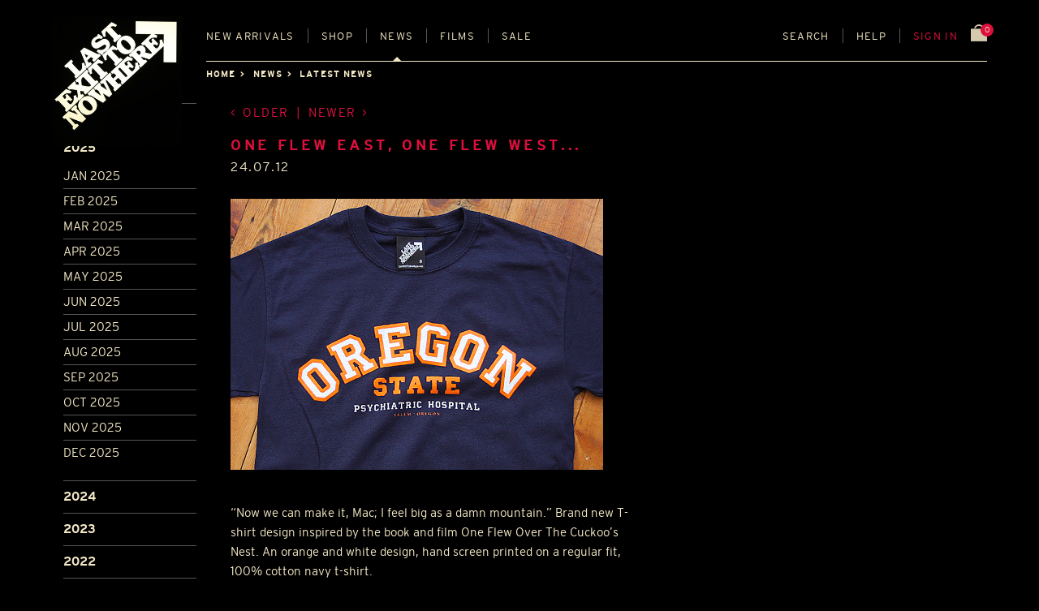

--- FILE ---
content_type: text/html; charset=utf-8
request_url: https://www.lastexittonowhere.com/news/2012/jul/24/one-flew-east-one-flew-west/
body_size: 15269
content:
<!DOCTYPE html>







<!-- paulirish.com/2008/conditional-stylesheets-vs-css-hacks-answer-neither/ -->
<!--[if IE 8]>    <html class="no-js lt-ie9" lang="en-gb"> <![endif]-->
<!--[if gt IE 8]><!--> <html class="no-js" lang="en-GB"> <!--<![endif]-->
<head>
    <meta charset="utf-8" />

    

    <!-- Set the viewport width to device width for mobile -->
    <meta name="viewport" content="width=device-width" />
    <meta name="description" content="T-shirt designs which are inspired and pay homage to some of the most memorable places, corporations and companies in 20th century fiction." />
    
    <meta name="google-site-verification" content="GCx_Xg91eu2_OMd6w4m0fHoTOFvbFym9VPte9fckOkQ" />

    
        <link rel="preload" href="https://d2gxn5vb6l5396.cloudfront.net/static/assets/fonts/LETNBrandBold-v001.ef4d97c69c86.woff2" as="font" type="font/woff2" crossorigin>
    

    <style type="text/css">
        @font-face {
            font-family: "Bookman";
            src: url("https://d2gxn5vb6l5396.cloudfront.net/static/assets/fonts/LETNBrandBold-v001.ef4d97c69c86.woff2")
                    format("woff2");
            font-weight: 700;
            font-style: normal;
            font-display: swap;
        }
    </style>

    
        
        <link rel="stylesheet" href="https://d2gxn5vb6l5396.cloudfront.net/static/css/foundation.8843ec2ef61f.css">
        
    
    
    

    <link rel="icon" href="https://d2gxn5vb6l5396.cloudfront.net/static/assets/img/favicon.f23df9429608.ico" type="image/x-icon">
    <link rel="shortcut icon" type="image/x-icon" href="https://d2gxn5vb6l5396.cloudfront.net/static/assets/img/favicon.f23df9429608.ico" />
    <link href="https://d2gxn5vb6l5396.cloudfront.net/static/assets/img/apple-touch-icon.67c29598f61d.png" rel="apple-touch-icon" />
    <link href="https://d2gxn5vb6l5396.cloudfront.net/static/assets/img/apple-touch-icon-76x76.0f7c0dc7cc46.png" rel="apple-touch-icon" sizes="76x76" />
    <link href="https://d2gxn5vb6l5396.cloudfront.net/static/assets/img/apple-touch-icon-120x120.2df0584623cc.png" rel="apple-touch-icon" sizes="120x120" />
    <link href="https://d2gxn5vb6l5396.cloudfront.net/static/assets/img/apple-touch-icon-152x152.b95db61673d6.png" rel="apple-touch-icon" sizes="152x152" />

    <!-- feeds -->
    <link rel="alternate" type="application/rss+xml" title="" href="http://feeds.feedburner.com/lastexittonowhere" />

    <script src="https://d2gxn5vb6l5396.cloudfront.net/static/js/vendor/custom.modernizr.9f855c3ee731.js"></script>
    <script src="https://d2gxn5vb6l5396.cloudfront.net/static/js/vendor/picturefill.min.49a1893582de.js" async></script>

    <title>One flew East, One flew West... | News | Last Exit to Nowhere</title>

    
    <meta property="og:site_name" content="Last Exit to Nowhere">
    <meta property="og:title" content="One flew East, One flew West...">
    
    <meta property="og:description" content="“Now we can make it, Mac; I feel big as a damn mountain.” Brand new T-shirt design inspired by the book and film One Flew Over The Cuckoo&#8217;s Nest. An orange and white design, hand screen printed on a regular …">
    <meta property="og:type" content="article">


    
</head>

<body id="news" class="off-canvas hide-extras show-promo-popover">
    <div class="container">
        <header class="letn-header" id="header">
            <div class="letn-header__logo">
                <a href="/" title="home" accesskey="h" id="logo"><img src="https://d2gxn5vb6l5396.cloudfront.net/static/assets/img/Last-Exit-Logo-desktop.d61a04487bb4.jpg" alt="Last Exit to Nowhere : T-Shirt Designs" /></a>
            </div>
            
    
    
            <div class="letn-header__nav">
                <ul class="letn-header__mobile-nav">
                    <li><a class='sidebar-button letn-header__sidebar-btn' id="sidebarButton" href="#sidebar">Menu</a></li>
                    <li><a class='sidebar-button letn-header__search-btn' id="searchButton" href="#search" data-reveal-id="search-modal">Search</a></li>
                </ul>
                <nav role="navigation" class="letn-menu">
                    <a href="#skip" class="skip" accesskey="s">Skip to main content</a>
                    <ul id="mainNav" class="letn-navigation">
                        <li class="letn-navigation__nav-item letn-navigation__nav-item--new-arrivals"><a href="/catalogue/" accesskey="1" >New<span> arrivals</span></a></li>
                        <li class="letn-navigation__nav-item letn-navigation__nav-item--shop" id="shop-dropdown">
                            <a href="/catalogue/" accesskey="2" >Shop</a>
                            <div class="letn-navigation__shop-categories-list" aria-labelledby="shop-dropdown" data-letn-header-mega="true" aria-hidden="true" aria-expanded="false">
                                








    






    
        
            <div class="letn-navigation__shop-category">
                
                    <a href="/catalogue/category/t-shirts_57/" class="letn-navigation__shop-category-link">
                
                    
                        T-SHIRTS
                    
                </a>
                <ul class="letn-navigation__shop-category-children">
                
            
        
    
        
            <div class="letn-navigation__shop-category">
                
                    <a href="/catalogue/category/t-shirts/t-shirts_3/" class="letn-navigation__shop-category-link">
                
                    
                        REGULAR FIT
                    
                </a>
                </div>
                
            
        
    
        
            <div class="letn-navigation__shop-category">
                
                    <a href="/catalogue/category/t-shirts/soft-jersey-t-shirts_56/" class="letn-navigation__shop-category-link">
                
                    
                        SOFT JERSEY
                    
                </a>
                </div>
                
            
        
    
        
            <div class="letn-navigation__shop-category">
                
                    <a href="/catalogue/category/t-shirts/vintage-t-shirts_48/" class="letn-navigation__shop-category-link">
                
                    
                        VINTAGE
                    
                </a>
                </div>
                
            
        
    
        
            <div class="letn-navigation__shop-category">
                
                    <a href="/catalogue/category/t-shirts/ladies-rolled-sleeves-t-shirts_47/" class="letn-navigation__shop-category-link">
                
                    
                        LADIES
                    
                </a>
                </div>
                
            
        
    
        
            <div class="letn-navigation__shop-category">
                
                    <a href="/catalogue/category/t-shirts/long-sleeve-t-shirts_62/" class="letn-navigation__shop-category-link">
                
                    
                        LONG SLEEVE
                    
                </a>
                </div>
                
                    </ul></div>
                
            
        
    
        
            <div class="letn-navigation__shop-category">
                
                    <a href="/catalogue/category/sweatshirts_33/" class="letn-navigation__shop-category-link">
                
                    
                        SWEATSHIRTS
                    
                </a>
                <ul class="letn-navigation__shop-category-children">
                
            
        
    
        
            <div class="letn-navigation__shop-category">
                
                    <a href="/catalogue/category/sweatshirts/hoodies_2/" class="letn-navigation__shop-category-link">
                
                    
                        HOODED TOPS
                    
                </a>
                </div>
                
            
        
    
        
            <div class="letn-navigation__shop-category">
                
                    <a href="/catalogue/category/sweatshirts/zip-up-hoodies_10/" class="letn-navigation__shop-category-link">
                
                    
                        ZIP-UP HOODED TOPS
                    
                </a>
                </div>
                
            
        
    
        
            <div class="letn-navigation__shop-category">
                
                    <a href="/catalogue/category/sweatshirts/sweatshirts_11/" class="letn-navigation__shop-category-link">
                
                    
                        SWEATSHIRTS
                    
                </a>
                </div>
                
                    </ul></div>
                
            
        
    
        
            <div class="letn-navigation__shop-category">
                
                    <a href="/catalogue/category/headwear_61/" class="letn-navigation__shop-category-link">
                
                    
                        HEADWEAR
                    
                </a>
                <ul class="letn-navigation__shop-category-children">
                
            
        
    
        
            <div class="letn-navigation__shop-category">
                
                    <a href="/catalogue/category/headwear/caps_7/" class="letn-navigation__shop-category-link">
                
                    
                        FLEXIFIT CAPS
                    
                </a>
                </div>
                
            
        
    
        
            <div class="letn-navigation__shop-category">
                
                    <a href="/catalogue/category/headwear/trucker-caps_37/" class="letn-navigation__shop-category-link">
                
                    
                        TRUCKER CAPS
                    
                </a>
                </div>
                
            
        
    
        
            <div class="letn-navigation__shop-category">
                
                    <a href="/catalogue/category/headwear/beanies_22/" class="letn-navigation__shop-category-link">
                
                    
                        BEANIES
                    
                </a>
                </div>
                
                    </ul></div>
                
            
        
    
        
            <div class="letn-navigation__shop-category">
                
                    <a href="/catalogue/category/accessories_60/" class="letn-navigation__shop-category-link">
                
                    
                        OTHER STUFF
                    
                </a>
                <ul class="letn-navigation__shop-category-children">
                
            
        
    
        
            <div class="letn-navigation__shop-category">
                
                    <a href="/catalogue/category/accessories/posters_8/" class="letn-navigation__shop-category-link">
                
                    
                        A4 PRINTS
                    
                </a>
                </div>
                
            
        
    
        
            <div class="letn-navigation__shop-category">
                
                    <a href="/catalogue/category/accessories/stickers_29/" class="letn-navigation__shop-category-link">
                
                    
                        STICKERS
                    
                </a>
                </div>
                
            
        
    
        
            <div class="letn-navigation__shop-category">
                
                    <a href="/catalogue/category/accessories/coasters_42/" class="letn-navigation__shop-category-link">
                
                    
                        COASTERS
                    
                </a>
                </div>
                
            
        
    
        
            <div class="letn-navigation__shop-category">
                
                    <a href="/catalogue/category/accessories/mugs_20/" class="letn-navigation__shop-category-link">
                
                    
                        MUGS
                    
                </a>
                </div>
                
            
        
    
        
            <div class="letn-navigation__shop-category">
                
                    <a href="/catalogue/category/accessories/patches_23/" class="letn-navigation__shop-category-link">
                
                    
                        PATCHES
                    
                </a>
                </div>
                
            
        
    
        
            <div class="letn-navigation__shop-category">
                
                    <a href="/catalogue/category/accessories/keyrings_55/" class="letn-navigation__shop-category-link">
                
                    
                        KEYRINGS
                    
                </a>
                </div>
                
            
        
    
        
            <div class="letn-navigation__shop-category">
                
                    <a href="/catalogue/category/accessories/greeting-cards_28/" class="letn-navigation__shop-category-link">
                
                    
                        GREETING CARDS
                    
                </a>
                </div>
                
                    </ul></div>
                
            
        
    
        
            <div class="letn-navigation__shop-category">
                
                    <a href="/catalogue/gift-card_3196/" class="letn-navigation__shop-category-link">
                
                    
                        GIFT CARDS
                    
                </a>
                </div>
                
            
        
    
        
            <div class="letn-navigation__shop-category">
                
                    <a href="/catalogue/category/sale_9/" class="letn-navigation__shop-category-link">
                
                    
                        END OF LINE
                    
                </a>
                </div>
                
            
        
    




                            </div>
                        </li>
                        <li class="letn-navigation__nav-item letn-navigation__nav-item--news has-dropdown" id="news-dropdown">
                            <a href="/news/categories/latest-news/" accesskey="3" class="active">News</a>
                            <ul class="dropdown">
                                <li><a href="/news/categories/latest-news/">Latest News</a></li>
                                <li><a href="/news/categories/press/">Press</a></li>
                                <li><a href="/news/categories/30-second-homemade-movie/">Movie comp</a></li>
                                <li><a href="/news/categories/best-picture-month/">Picture comp</a></li>
                                
                            </ul>
                        </li>
                        
                        
                        
                        <li class="letn-navigation__nav-item letn-navigation__nav-item--films"><a href="/films/list/" data-reveal-id="films-modal" data-reveal-ajax="true" accesskey="4">Films</a></li>
                        

                        <li class="letn-navigation__nav-item letn-navigation__nav-item--grow letn-navigation__nav-item--sale"><a href="/catalogue/category/sale_9/" accesskey="5" >Sale</a></li>
                        
                        <li class="letn-navigation__nav-item letn-navigation__nav-item--search"><a id="searchButton" href="#search" data-reveal-id="search-modal">Search</a></li>
                        <li class="letn-navigation__nav-item letn-navigation__nav-item--help has-dropdown" id="help-dropdown">
                            <a href="/contact/" >Help</a>
                            <ul class="dropdown">
                                <li><a href="#all-size-guide-modal" data-reveal-id="all-size-guide-modal">Sizes</a></li>
                                <li><a href="/shipping/">Shipping</a></li>
                                <li><a href="/returns/">Returns</a></li>
                                <li><a href="/contact/">FAQs</a></li>
                                <li><a href="/contact/#commisions">Commissions</a></li>
                                <li><a href="/testimonials/">Testimonials</a></li>
                                <li><a href="/contact/">Contact Us</a></li>
                            </ul>
                        </li>
                        
                            
                                <li class="letn-navigation__nav-item letn-navigation__nav-item--cart-nav red"><a href="/accounts/login/" data-reveal-id="sign-in-modal">Sign in</a></li>
                            
                        
                        <li class="letn-navigation__nav-item letn-navigation__nav-item--basket">
                            <a class="letn-basket-summary" href="/basket/">
                                <span class="letn-basket-summary__items" id="js-num-basket-items">
                                    
                                        0
                                    
                                </span>
                                <img class="letn-basket-summary__icon" src="https://d2gxn5vb6l5396.cloudfront.net/static/assets/img/basket_icon.c4e764b16999.svg" alt="shopping bag">
                            </a>
                        </li>
                    </ul>
                </nav>
            </div>

            

            
            
            
    <div class="letn-header__breadcrumbs">
        <ul>
            <li><a href="/">Home</a></li>
                <li><a href="/news/">News</a></li>
                <li class="current"><a href="/news/categories/latest-news">Latest news</a></li>
        </ul>
    </div>

        </header>

        <section id="mainContent" role="main">
            
                





            

            
            <div id="content_inner">
                
    <div class="row">
        <a id="skip"></a>
            <div id="mobile-header" class="row show-for-small">
                <div class="small-10 columns">
                  <img src="https://d2gxn5vb6l5396.cloudfront.net/static/assets/img/Last-Exit-Logo-mobile.476795f8fa90.png" alt="Last Exit to Nowhere" />
                </div>
            </div>
        <header>
            <h1><span class="dash">&#8212;&nbsp;</span>Latest news<span class="dash">&nbsp;&#8212;</span></h1>
        </header>
    </div><!-- end row -->

    <!-- SHOP CONTAINER -->
    <div id="shop-container">

        <div class="row news-row">
            <div class="large-2 columns">
                <!-- news filter -->
                <form id="news-filter" name="news-filter" class="custom" data-section="accordion" data-options="one_up: false;">
                    
                    
                        <section class="active">
                            <h3>Archive</h3>
                            
                                <p data-section-title><a href="#section1">2025</a></p>
                                <div class="content-sample" data-slug="section1" data-section-content>
                                    <ul>
                                    
                                        
                                            <li>
                                        
                                            <a href="/news/2025/jan/">Jan 2025</a></li>
                                    
                                        
                                            <li>
                                        
                                            <a href="/news/2025/feb/">Feb 2025</a></li>
                                    
                                        
                                            <li>
                                        
                                            <a href="/news/2025/mar/">Mar 2025</a></li>
                                    
                                        
                                            <li>
                                        
                                            <a href="/news/2025/apr/">Apr 2025</a></li>
                                    
                                        
                                            <li>
                                        
                                            <a href="/news/2025/may/">May 2025</a></li>
                                    
                                        
                                            <li>
                                        
                                            <a href="/news/2025/jun/">Jun 2025</a></li>
                                    
                                        
                                            <li>
                                        
                                            <a href="/news/2025/jul/">Jul 2025</a></li>
                                    
                                        
                                            <li>
                                        
                                            <a href="/news/2025/aug/">Aug 2025</a></li>
                                    
                                        
                                            <li>
                                        
                                            <a href="/news/2025/sep/">Sep 2025</a></li>
                                    
                                        
                                            <li>
                                        
                                            <a href="/news/2025/oct/">Oct 2025</a></li>
                                    
                                        
                                            <li>
                                        
                                            <a href="/news/2025/nov/">Nov 2025</a></li>
                                    
                                        
                                            <li>
                                        
                                            <a href="/news/2025/dec/">Dec 2025</a></li>
                                    
                                    </ul>
                                </div>
                            
                        </section>
                    
                        <section >
                            
                            
                                <p data-section-title><a href="#section2">2024</a></p>
                                <div class="content-sample" data-slug="section2" data-section-content>
                                    <ul>
                                    
                                        
                                            <li>
                                        
                                            <a href="/news/2024/jan/">Jan 2024</a></li>
                                    
                                        
                                            <li>
                                        
                                            <a href="/news/2024/feb/">Feb 2024</a></li>
                                    
                                        
                                            <li>
                                        
                                            <a href="/news/2024/mar/">Mar 2024</a></li>
                                    
                                        
                                            <li>
                                        
                                            <a href="/news/2024/apr/">Apr 2024</a></li>
                                    
                                        
                                            <li>
                                        
                                            <a href="/news/2024/may/">May 2024</a></li>
                                    
                                        
                                            <li>
                                        
                                            <a href="/news/2024/jun/">Jun 2024</a></li>
                                    
                                        
                                            <li>
                                        
                                            <a href="/news/2024/jul/">Jul 2024</a></li>
                                    
                                        
                                            <li>
                                        
                                            <a href="/news/2024/aug/">Aug 2024</a></li>
                                    
                                        
                                            <li>
                                        
                                            <a href="/news/2024/sep/">Sep 2024</a></li>
                                    
                                        
                                            <li>
                                        
                                            <a href="/news/2024/oct/">Oct 2024</a></li>
                                    
                                        
                                            <li>
                                        
                                            <a href="/news/2024/nov/">Nov 2024</a></li>
                                    
                                        
                                            <li>
                                        
                                            <a href="/news/2024/dec/">Dec 2024</a></li>
                                    
                                    </ul>
                                </div>
                            
                        </section>
                    
                        <section >
                            
                            
                                <p data-section-title><a href="#section3">2023</a></p>
                                <div class="content-sample" data-slug="section3" data-section-content>
                                    <ul>
                                    
                                        
                                            <li>
                                        
                                            <a href="/news/2023/jan/">Jan 2023</a></li>
                                    
                                        
                                            <li>
                                        
                                            <a href="/news/2023/feb/">Feb 2023</a></li>
                                    
                                        
                                            <li>
                                        
                                            <a href="/news/2023/mar/">Mar 2023</a></li>
                                    
                                        
                                            <li>
                                        
                                            <a href="/news/2023/apr/">Apr 2023</a></li>
                                    
                                        
                                            <li>
                                        
                                            <a href="/news/2023/may/">May 2023</a></li>
                                    
                                        
                                            <li>
                                        
                                            <a href="/news/2023/jun/">Jun 2023</a></li>
                                    
                                        
                                            <li>
                                        
                                            <a href="/news/2023/jul/">Jul 2023</a></li>
                                    
                                        
                                            <li>
                                        
                                            <a href="/news/2023/aug/">Aug 2023</a></li>
                                    
                                        
                                            <li>
                                        
                                            <a href="/news/2023/sep/">Sep 2023</a></li>
                                    
                                        
                                            <li>
                                        
                                            <a href="/news/2023/oct/">Oct 2023</a></li>
                                    
                                        
                                            <li>
                                        
                                            <a href="/news/2023/nov/">Nov 2023</a></li>
                                    
                                        
                                            <li>
                                        
                                            <a href="/news/2023/dec/">Dec 2023</a></li>
                                    
                                    </ul>
                                </div>
                            
                        </section>
                    
                        <section >
                            
                            
                                <p data-section-title><a href="#section4">2022</a></p>
                                <div class="content-sample" data-slug="section4" data-section-content>
                                    <ul>
                                    
                                        
                                            <li>
                                        
                                            <a href="/news/2022/jan/">Jan 2022</a></li>
                                    
                                        
                                            <li>
                                        
                                            <a href="/news/2022/feb/">Feb 2022</a></li>
                                    
                                        
                                            <li>
                                        
                                            <a href="/news/2022/mar/">Mar 2022</a></li>
                                    
                                        
                                            <li>
                                        
                                            <a href="/news/2022/apr/">Apr 2022</a></li>
                                    
                                        
                                            <li>
                                        
                                            <a href="/news/2022/may/">May 2022</a></li>
                                    
                                        
                                            <li>
                                        
                                            <a href="/news/2022/jun/">Jun 2022</a></li>
                                    
                                        
                                            <li>
                                        
                                            <a href="/news/2022/jul/">Jul 2022</a></li>
                                    
                                        
                                            <li>
                                        
                                            <a href="/news/2022/aug/">Aug 2022</a></li>
                                    
                                        
                                            <li>
                                        
                                            <a href="/news/2022/sep/">Sep 2022</a></li>
                                    
                                        
                                            <li>
                                        
                                            <a href="/news/2022/oct/">Oct 2022</a></li>
                                    
                                        
                                            <li>
                                        
                                            <a href="/news/2022/nov/">Nov 2022</a></li>
                                    
                                        
                                            <li>
                                        
                                            <a href="/news/2022/dec/">Dec 2022</a></li>
                                    
                                    </ul>
                                </div>
                            
                        </section>
                    
                        <section >
                            
                            
                                <p data-section-title><a href="#section5">2021</a></p>
                                <div class="content-sample" data-slug="section5" data-section-content>
                                    <ul>
                                    
                                        
                                            <li>
                                        
                                            <a href="/news/2021/jan/">Jan 2021</a></li>
                                    
                                        
                                            <li>
                                        
                                            <a href="/news/2021/feb/">Feb 2021</a></li>
                                    
                                        
                                            <li>
                                        
                                            <a href="/news/2021/mar/">Mar 2021</a></li>
                                    
                                        
                                            <li>
                                        
                                            <a href="/news/2021/apr/">Apr 2021</a></li>
                                    
                                        
                                            <li>
                                        
                                            <a href="/news/2021/may/">May 2021</a></li>
                                    
                                        
                                            <li>
                                        
                                            <a href="/news/2021/jun/">Jun 2021</a></li>
                                    
                                        
                                            <li>
                                        
                                            <a href="/news/2021/jul/">Jul 2021</a></li>
                                    
                                        
                                            <li>
                                        
                                            <a href="/news/2021/aug/">Aug 2021</a></li>
                                    
                                        
                                            <li>
                                        
                                            <a href="/news/2021/sep/">Sep 2021</a></li>
                                    
                                        
                                            <li>
                                        
                                            <a href="/news/2021/oct/">Oct 2021</a></li>
                                    
                                        
                                            <li>
                                        
                                            <a href="/news/2021/nov/">Nov 2021</a></li>
                                    
                                        
                                            <li>
                                        
                                            <a href="/news/2021/dec/">Dec 2021</a></li>
                                    
                                    </ul>
                                </div>
                            
                        </section>
                    
                        <section >
                            
                            
                                <p data-section-title><a href="#section6">2020</a></p>
                                <div class="content-sample" data-slug="section6" data-section-content>
                                    <ul>
                                    
                                        
                                            <li>
                                        
                                            <a href="/news/2020/jan/">Jan 2020</a></li>
                                    
                                        
                                            <li>
                                        
                                            <a href="/news/2020/feb/">Feb 2020</a></li>
                                    
                                        
                                            <li>
                                        
                                            <a href="/news/2020/mar/">Mar 2020</a></li>
                                    
                                        
                                            <li>
                                        
                                            <a href="/news/2020/apr/">Apr 2020</a></li>
                                    
                                        
                                            <li>
                                        
                                            <a href="/news/2020/may/">May 2020</a></li>
                                    
                                        
                                            <li>
                                        
                                            <a href="/news/2020/jun/">Jun 2020</a></li>
                                    
                                        
                                            <li>
                                        
                                            <a href="/news/2020/jul/">Jul 2020</a></li>
                                    
                                        
                                            <li>
                                        
                                            <a href="/news/2020/aug/">Aug 2020</a></li>
                                    
                                        
                                            <li>
                                        
                                            <a href="/news/2020/sep/">Sep 2020</a></li>
                                    
                                        
                                            <li>
                                        
                                            <a href="/news/2020/oct/">Oct 2020</a></li>
                                    
                                        
                                            <li>
                                        
                                            <a href="/news/2020/nov/">Nov 2020</a></li>
                                    
                                        
                                            <li>
                                        
                                            <a href="/news/2020/dec/">Dec 2020</a></li>
                                    
                                    </ul>
                                </div>
                            
                        </section>
                    
                        <section >
                            
                            
                                <p data-section-title><a href="#section7">2019</a></p>
                                <div class="content-sample" data-slug="section7" data-section-content>
                                    <ul>
                                    
                                        
                                            <li>
                                        
                                            <a href="/news/2019/jan/">Jan 2019</a></li>
                                    
                                        
                                            <li>
                                        
                                            <a href="/news/2019/feb/">Feb 2019</a></li>
                                    
                                        
                                            <li>
                                        
                                            <a href="/news/2019/mar/">Mar 2019</a></li>
                                    
                                        
                                            <li>
                                        
                                            <a href="/news/2019/apr/">Apr 2019</a></li>
                                    
                                        
                                            <li>
                                        
                                            <a href="/news/2019/may/">May 2019</a></li>
                                    
                                        
                                            <li>
                                        
                                            <a href="/news/2019/jun/">Jun 2019</a></li>
                                    
                                        
                                            <li>
                                        
                                            <a href="/news/2019/jul/">Jul 2019</a></li>
                                    
                                        
                                            <li>
                                        
                                            <a href="/news/2019/aug/">Aug 2019</a></li>
                                    
                                        
                                            <li>
                                        
                                            <a href="/news/2019/sep/">Sep 2019</a></li>
                                    
                                        
                                            <li>
                                        
                                            <a href="/news/2019/oct/">Oct 2019</a></li>
                                    
                                        
                                            <li>
                                        
                                            <a href="/news/2019/nov/">Nov 2019</a></li>
                                    
                                        
                                            <li>
                                        
                                            <a href="/news/2019/dec/">Dec 2019</a></li>
                                    
                                    </ul>
                                </div>
                            
                        </section>
                    
                        <section >
                            
                            
                                <p data-section-title><a href="#section8">2018</a></p>
                                <div class="content-sample" data-slug="section8" data-section-content>
                                    <ul>
                                    
                                        
                                            <li>
                                        
                                            <a href="/news/2018/jan/">Jan 2018</a></li>
                                    
                                        
                                            <li>
                                        
                                            <a href="/news/2018/feb/">Feb 2018</a></li>
                                    
                                        
                                            <li>
                                        
                                            <a href="/news/2018/mar/">Mar 2018</a></li>
                                    
                                        
                                            <li>
                                        
                                            <a href="/news/2018/apr/">Apr 2018</a></li>
                                    
                                        
                                            <li>
                                        
                                            <a href="/news/2018/may/">May 2018</a></li>
                                    
                                        
                                            <li>
                                        
                                            <a href="/news/2018/jun/">Jun 2018</a></li>
                                    
                                        
                                            <li>
                                        
                                            <a href="/news/2018/jul/">Jul 2018</a></li>
                                    
                                        
                                            <li>
                                        
                                            <a href="/news/2018/aug/">Aug 2018</a></li>
                                    
                                        
                                            <li>
                                        
                                            <a href="/news/2018/sep/">Sep 2018</a></li>
                                    
                                        
                                            <li>
                                        
                                            <a href="/news/2018/oct/">Oct 2018</a></li>
                                    
                                        
                                            <li>
                                        
                                            <a href="/news/2018/nov/">Nov 2018</a></li>
                                    
                                        
                                            <li>
                                        
                                            <a href="/news/2018/dec/">Dec 2018</a></li>
                                    
                                    </ul>
                                </div>
                            
                        </section>
                    
                        <section >
                            
                            
                                <p data-section-title><a href="#section9">2017</a></p>
                                <div class="content-sample" data-slug="section9" data-section-content>
                                    <ul>
                                    
                                        
                                            <li>
                                        
                                            <a href="/news/2017/jan/">Jan 2017</a></li>
                                    
                                        
                                            <li>
                                        
                                            <a href="/news/2017/feb/">Feb 2017</a></li>
                                    
                                        
                                            <li>
                                        
                                            <a href="/news/2017/mar/">Mar 2017</a></li>
                                    
                                        
                                            <li>
                                        
                                            <a href="/news/2017/apr/">Apr 2017</a></li>
                                    
                                        
                                            <li>
                                        
                                            <a href="/news/2017/may/">May 2017</a></li>
                                    
                                        
                                            <li>
                                        
                                            <a href="/news/2017/jun/">Jun 2017</a></li>
                                    
                                        
                                            <li>
                                        
                                            <a href="/news/2017/jul/">Jul 2017</a></li>
                                    
                                        
                                            <li>
                                        
                                            <a href="/news/2017/aug/">Aug 2017</a></li>
                                    
                                        
                                            <li>
                                        
                                            <a href="/news/2017/sep/">Sep 2017</a></li>
                                    
                                        
                                            <li>
                                        
                                            <a href="/news/2017/oct/">Oct 2017</a></li>
                                    
                                        
                                            <li>
                                        
                                            <a href="/news/2017/nov/">Nov 2017</a></li>
                                    
                                        
                                            <li>
                                        
                                            <a href="/news/2017/dec/">Dec 2017</a></li>
                                    
                                    </ul>
                                </div>
                            
                        </section>
                    
                        <section >
                            
                            
                                <p data-section-title><a href="#section10">2016</a></p>
                                <div class="content-sample" data-slug="section10" data-section-content>
                                    <ul>
                                    
                                        
                                            <li>
                                        
                                            <a href="/news/2016/jan/">Jan 2016</a></li>
                                    
                                        
                                            <li>
                                        
                                            <a href="/news/2016/feb/">Feb 2016</a></li>
                                    
                                        
                                            <li>
                                        
                                            <a href="/news/2016/mar/">Mar 2016</a></li>
                                    
                                        
                                            <li>
                                        
                                            <a href="/news/2016/apr/">Apr 2016</a></li>
                                    
                                        
                                            <li>
                                        
                                            <a href="/news/2016/may/">May 2016</a></li>
                                    
                                        
                                            <li>
                                        
                                            <a href="/news/2016/jun/">Jun 2016</a></li>
                                    
                                        
                                            <li>
                                        
                                            <a href="/news/2016/jul/">Jul 2016</a></li>
                                    
                                        
                                            <li>
                                        
                                            <a href="/news/2016/aug/">Aug 2016</a></li>
                                    
                                        
                                            <li>
                                        
                                            <a href="/news/2016/sep/">Sep 2016</a></li>
                                    
                                        
                                            <li>
                                        
                                            <a href="/news/2016/oct/">Oct 2016</a></li>
                                    
                                        
                                            <li>
                                        
                                            <a href="/news/2016/nov/">Nov 2016</a></li>
                                    
                                        
                                            <li>
                                        
                                            <a href="/news/2016/dec/">Dec 2016</a></li>
                                    
                                    </ul>
                                </div>
                            
                        </section>
                    
                        <section >
                            
                            
                                <p data-section-title><a href="#section11">2015</a></p>
                                <div class="content-sample" data-slug="section11" data-section-content>
                                    <ul>
                                    
                                        
                                            <li>
                                        
                                            <a href="/news/2015/jan/">Jan 2015</a></li>
                                    
                                        
                                            <li>
                                        
                                            <a href="/news/2015/feb/">Feb 2015</a></li>
                                    
                                        
                                            <li>
                                        
                                            <a href="/news/2015/mar/">Mar 2015</a></li>
                                    
                                        
                                            <li>
                                        
                                            <a href="/news/2015/apr/">Apr 2015</a></li>
                                    
                                        
                                            <li>
                                        
                                            <a href="/news/2015/may/">May 2015</a></li>
                                    
                                        
                                            <li>
                                        
                                            <a href="/news/2015/jun/">Jun 2015</a></li>
                                    
                                        
                                            <li>
                                        
                                            <a href="/news/2015/jul/">Jul 2015</a></li>
                                    
                                        
                                            <li>
                                        
                                            <a href="/news/2015/aug/">Aug 2015</a></li>
                                    
                                        
                                            <li>
                                        
                                            <a href="/news/2015/sep/">Sep 2015</a></li>
                                    
                                        
                                            <li>
                                        
                                            <a href="/news/2015/oct/">Oct 2015</a></li>
                                    
                                        
                                            <li>
                                        
                                            <a href="/news/2015/nov/">Nov 2015</a></li>
                                    
                                        
                                            <li>
                                        
                                            <a href="/news/2015/dec/">Dec 2015</a></li>
                                    
                                    </ul>
                                </div>
                            
                        </section>
                    
                        <section >
                            
                            
                                <p data-section-title><a href="#section12">2014</a></p>
                                <div class="content-sample" data-slug="section12" data-section-content>
                                    <ul>
                                    
                                        
                                            <li>
                                        
                                            <a href="/news/2014/jan/">Jan 2014</a></li>
                                    
                                        
                                            <li>
                                        
                                            <a href="/news/2014/feb/">Feb 2014</a></li>
                                    
                                        
                                            <li>
                                        
                                            <a href="/news/2014/mar/">Mar 2014</a></li>
                                    
                                        
                                            <li>
                                        
                                            <a href="/news/2014/apr/">Apr 2014</a></li>
                                    
                                        
                                            <li>
                                        
                                            <a href="/news/2014/may/">May 2014</a></li>
                                    
                                        
                                            <li>
                                        
                                            <a href="/news/2014/jun/">Jun 2014</a></li>
                                    
                                        
                                            <li>
                                        
                                            <a href="/news/2014/jul/">Jul 2014</a></li>
                                    
                                        
                                            <li>
                                        
                                            <a href="/news/2014/aug/">Aug 2014</a></li>
                                    
                                        
                                            <li>
                                        
                                            <a href="/news/2014/sep/">Sep 2014</a></li>
                                    
                                        
                                            <li>
                                        
                                            <a href="/news/2014/oct/">Oct 2014</a></li>
                                    
                                        
                                            <li>
                                        
                                            <a href="/news/2014/nov/">Nov 2014</a></li>
                                    
                                        
                                            <li>
                                        
                                            <a href="/news/2014/dec/">Dec 2014</a></li>
                                    
                                    </ul>
                                </div>
                            
                        </section>
                    
                        <section >
                            
                            
                                <p data-section-title><a href="#section13">2013</a></p>
                                <div class="content-sample" data-slug="section13" data-section-content>
                                    <ul>
                                    
                                        
                                            <li>
                                        
                                            <a href="/news/2013/jan/">Jan 2013</a></li>
                                    
                                        
                                            <li>
                                        
                                            <a href="/news/2013/feb/">Feb 2013</a></li>
                                    
                                        
                                            <li>
                                        
                                            <a href="/news/2013/mar/">Mar 2013</a></li>
                                    
                                        
                                            <li>
                                        
                                            <a href="/news/2013/apr/">Apr 2013</a></li>
                                    
                                        
                                            <li>
                                        
                                            <a href="/news/2013/may/">May 2013</a></li>
                                    
                                        
                                            <li>
                                        
                                            <a href="/news/2013/jun/">Jun 2013</a></li>
                                    
                                        
                                            <li>
                                        
                                            <a href="/news/2013/jul/">Jul 2013</a></li>
                                    
                                        
                                            <li>
                                        
                                            <a href="/news/2013/aug/">Aug 2013</a></li>
                                    
                                        
                                            <li>
                                        
                                            <a href="/news/2013/sep/">Sep 2013</a></li>
                                    
                                        
                                            <li>
                                        
                                            <a href="/news/2013/oct/">Oct 2013</a></li>
                                    
                                        
                                            <li>
                                        
                                            <a href="/news/2013/nov/">Nov 2013</a></li>
                                    
                                        
                                            <li>
                                        
                                            <a href="/news/2013/dec/">Dec 2013</a></li>
                                    
                                    </ul>
                                </div>
                            
                        </section>
                    
                        <section >
                            
                            
                                <p data-section-title><a href="#section14">2012</a></p>
                                <div class="content-sample" data-slug="section14" data-section-content>
                                    <ul>
                                    
                                        
                                            <li>
                                        
                                            <a href="/news/2012/jan/">Jan 2012</a></li>
                                    
                                        
                                            <li>
                                        
                                            <a href="/news/2012/feb/">Feb 2012</a></li>
                                    
                                        
                                            <li>
                                        
                                            <a href="/news/2012/mar/">Mar 2012</a></li>
                                    
                                        
                                            <li>
                                        
                                            <a href="/news/2012/apr/">Apr 2012</a></li>
                                    
                                        
                                            <li>
                                        
                                            <a href="/news/2012/may/">May 2012</a></li>
                                    
                                        
                                            <li>
                                        
                                            <a href="/news/2012/jun/">Jun 2012</a></li>
                                    
                                        
                                            <li>
                                        
                                            <a href="/news/2012/jul/">Jul 2012</a></li>
                                    
                                        
                                            <li>
                                        
                                            <a href="/news/2012/aug/">Aug 2012</a></li>
                                    
                                        
                                            <li>
                                        
                                            <a href="/news/2012/sep/">Sep 2012</a></li>
                                    
                                        
                                            <li>
                                        
                                            <a href="/news/2012/oct/">Oct 2012</a></li>
                                    
                                        
                                            <li>
                                        
                                            <a href="/news/2012/nov/">Nov 2012</a></li>
                                    
                                        
                                            <li>
                                        
                                            <a href="/news/2012/dec/">Dec 2012</a></li>
                                    
                                    </ul>
                                </div>
                            
                        </section>
                    
                        <section >
                            
                            
                                <p data-section-title><a href="#section15">2011</a></p>
                                <div class="content-sample" data-slug="section15" data-section-content>
                                    <ul>
                                    
                                        
                                            <li>
                                        
                                            <a href="/news/2011/jan/">Jan 2011</a></li>
                                    
                                        
                                            <li>
                                        
                                            <a href="/news/2011/feb/">Feb 2011</a></li>
                                    
                                        
                                            <li>
                                        
                                            <a href="/news/2011/mar/">Mar 2011</a></li>
                                    
                                        
                                            <li>
                                        
                                            <a href="/news/2011/apr/">Apr 2011</a></li>
                                    
                                        
                                            <li>
                                        
                                            <a href="/news/2011/may/">May 2011</a></li>
                                    
                                        
                                            <li>
                                        
                                            <a href="/news/2011/jun/">Jun 2011</a></li>
                                    
                                        
                                            <li>
                                        
                                            <a href="/news/2011/jul/">Jul 2011</a></li>
                                    
                                        
                                            <li>
                                        
                                            <a href="/news/2011/aug/">Aug 2011</a></li>
                                    
                                        
                                            <li>
                                        
                                            <a href="/news/2011/sep/">Sep 2011</a></li>
                                    
                                        
                                            <li>
                                        
                                            <a href="/news/2011/oct/">Oct 2011</a></li>
                                    
                                        
                                            <li>
                                        
                                            <a href="/news/2011/nov/">Nov 2011</a></li>
                                    
                                        
                                            <li>
                                        
                                            <a href="/news/2011/dec/">Dec 2011</a></li>
                                    
                                    </ul>
                                </div>
                            
                        </section>
                    
                        <section >
                            
                            
                                <p data-section-title><a href="#section16">2010</a></p>
                                <div class="content-sample" data-slug="section16" data-section-content>
                                    <ul>
                                    
                                        
                                            <li>
                                        
                                            <a href="/news/2010/jan/">Jan 2010</a></li>
                                    
                                        
                                            <li>
                                        
                                            <a href="/news/2010/feb/">Feb 2010</a></li>
                                    
                                        
                                            <li>
                                        
                                            <a href="/news/2010/mar/">Mar 2010</a></li>
                                    
                                        
                                            <li>
                                        
                                            <a href="/news/2010/apr/">Apr 2010</a></li>
                                    
                                        
                                            <li>
                                        
                                            <a href="/news/2010/may/">May 2010</a></li>
                                    
                                        
                                            <li>
                                        
                                            <a href="/news/2010/jun/">Jun 2010</a></li>
                                    
                                        
                                            <li>
                                        
                                            <a href="/news/2010/jul/">Jul 2010</a></li>
                                    
                                        
                                            <li>
                                        
                                            <a href="/news/2010/aug/">Aug 2010</a></li>
                                    
                                        
                                            <li>
                                        
                                            <a href="/news/2010/sep/">Sep 2010</a></li>
                                    
                                        
                                            <li>
                                        
                                            <a href="/news/2010/oct/">Oct 2010</a></li>
                                    
                                        
                                            <li>
                                        
                                            <a href="/news/2010/nov/">Nov 2010</a></li>
                                    
                                        
                                            <li>
                                        
                                            <a href="/news/2010/dec/">Dec 2010</a></li>
                                    
                                    </ul>
                                </div>
                            
                        </section>
                    
                        <section >
                            
                            
                                <p data-section-title><a href="#section17">2009</a></p>
                                <div class="content-sample" data-slug="section17" data-section-content>
                                    <ul>
                                    
                                        
                                            <li>
                                        
                                            <a href="/news/2009/jan/">Jan 2009</a></li>
                                    
                                        
                                            <li>
                                        
                                            <a href="/news/2009/feb/">Feb 2009</a></li>
                                    
                                        
                                            <li>
                                        
                                            <a href="/news/2009/mar/">Mar 2009</a></li>
                                    
                                        
                                            <li>
                                        
                                            <a href="/news/2009/apr/">Apr 2009</a></li>
                                    
                                        
                                            <li>
                                        
                                            <a href="/news/2009/may/">May 2009</a></li>
                                    
                                        
                                            <li>
                                        
                                            <a href="/news/2009/jun/">Jun 2009</a></li>
                                    
                                        
                                            <li>
                                        
                                            <a href="/news/2009/jul/">Jul 2009</a></li>
                                    
                                        
                                            <li>
                                        
                                            <a href="/news/2009/aug/">Aug 2009</a></li>
                                    
                                        
                                            <li>
                                        
                                            <a href="/news/2009/sep/">Sep 2009</a></li>
                                    
                                        
                                            <li>
                                        
                                            <a href="/news/2009/oct/">Oct 2009</a></li>
                                    
                                        
                                            <li>
                                        
                                            <a href="/news/2009/nov/">Nov 2009</a></li>
                                    
                                        
                                            <li>
                                        
                                            <a href="/news/2009/dec/">Dec 2009</a></li>
                                    
                                    </ul>
                                </div>
                            
                        </section>
                    
                        <section >
                            
                            
                                <p data-section-title><a href="#section18">2008</a></p>
                                <div class="content-sample" data-slug="section18" data-section-content>
                                    <ul>
                                    
                                        
                                            <li>
                                        
                                            <a href="/news/2008/jan/">Jan 2008</a></li>
                                    
                                        
                                            <li>
                                        
                                            <a href="/news/2008/feb/">Feb 2008</a></li>
                                    
                                        
                                            <li>
                                        
                                            <a href="/news/2008/mar/">Mar 2008</a></li>
                                    
                                        
                                            <li>
                                        
                                            <a href="/news/2008/apr/">Apr 2008</a></li>
                                    
                                        
                                            <li>
                                        
                                            <a href="/news/2008/may/">May 2008</a></li>
                                    
                                        
                                            <li>
                                        
                                            <a href="/news/2008/jun/">Jun 2008</a></li>
                                    
                                        
                                            <li>
                                        
                                            <a href="/news/2008/jul/">Jul 2008</a></li>
                                    
                                        
                                            <li>
                                        
                                            <a href="/news/2008/aug/">Aug 2008</a></li>
                                    
                                        
                                            <li>
                                        
                                            <a href="/news/2008/sep/">Sep 2008</a></li>
                                    
                                        
                                            <li>
                                        
                                            <a href="/news/2008/oct/">Oct 2008</a></li>
                                    
                                        
                                            <li>
                                        
                                            <a href="/news/2008/nov/">Nov 2008</a></li>
                                    
                                        
                                            <li>
                                        
                                            <a href="/news/2008/dec/">Dec 2008</a></li>
                                    
                                    </ul>
                                </div>
                            
                        </section>
                    
                </form>
            </div>

            <div class="large-10 columns">
                <section class="blog">
                    <article class="row">
                        <div class="small-12 large-5 columns">
                            

                        </div>
                        <div class="small-12 large-7 columns">
                            <p class="prod-nav">
                                
                                    <a class="previous-design" href="/news/2012/jul/4/last-exit-nowhere-short-film/">Older</a>
                                
                                &nbsp;|&nbsp;
                                
                                    <a class="next-design" href="/news/2012/jul/31/homage-death-race-2000/">Newer</a>
                                
                            </p>
                            <h1><a href="">One flew East, One flew West...</a></h1>
                            <time class="date" datetime="12-07-24" pubdate>24.07.12</time>
                            	<p><a href="http://www.lastexittonowhere.com/shop/product/oregon-state-psychiatric-hospital-regular-fit/"><img alt="Oregon State Psychiatric Hospital T-shirt" src="https://lastexittonowhere.imgix.net/uploads/blog/OREGON_NEWS.jpg" title="Oregon State Psychiatric Hospital T-shirt" /></a></p>

	<p>“Now we can make it, Mac; I feel big as a damn mountain.” Brand new T-shirt design inspired by the book and film One Flew Over The Cuckoo&#8217;s Nest. An orange and white design, hand screen printed on a regular fit, 100% cotton navy t-shirt.</p>
                            <ul class="social-links">
    <li class="plaintext">Share</li>
    <li>
        <a class="social-links__link" href="http://www.facebook.com/sharer.php?s=100&amp;u=https://www.lastexittonowhere.com%2Fnews%2F2012%2Fjul%2F24%2Fone-flew-east-one-flew-west%2F" title="Share on Facebook">
            <svg class="social-logo" width="28" height="28" viewBox="0 0 28 28" xmlns="http://www.w3.org/2000/svg">
    <g clip-path="url(#clip0_2_6)">
        <path d="M28 14.0281C28 6.28059 21.732 0 14 0C6.26802 0 0 6.28059 0 14.0281C0 20.6069 4.52004 26.1271 10.6179 27.643V18.3148H7.73102V14.0281H10.6179V12.1809C10.6179 7.4062 12.7744 5.19313 17.4526 5.19313C18.3396 5.19313 19.87 5.36736 20.4961 5.54164V9.42764C20.1656 9.39279 19.5917 9.37534 18.8787 9.37534C16.5831 9.37534 15.6961 10.2467 15.6961 12.512V14.0281H20.269L19.4834 18.3148H15.6961V27.9534C22.6281 27.1144 28 21.2002 28 14.0281Z"/>
    </g>
    <defs>
        <clipPath id="clip0_2_6">
            <rect width="28" height="28" />
        </clipPath>
    </defs>
</svg>

        </a>
    </li>
    <li>
        <a class="social-links__link" href="https://twitter.com/intent/tweet?text=One+flew+East%2C+One+flew+West...&amp;url=https://www.lastexittonowhere.com%2Fnews%2F2012%2Fjul%2F24%2Fone-flew-east-one-flew-west%2F&amp;via=lastexitshirts" title="Share on X / Twitter">
            <svg class="social-logo" width="28" height="28" viewBox="0 0 28 28" xmlns="http://www.w3.org/2000/svg">
    <g clip-path="url(#clip0_1_4)">
    <path d="M16.6638 11.85L27.0874 0H24.6174L15.5665 10.2892L8.33765 0H0L10.9315 15.5591L0 27.9856H2.47021L12.0281 17.1199L19.6623 27.9856H28L16.6632 11.85H16.6638ZM13.2805 15.6962L12.1729 14.1468L3.36026 1.81862H7.15435L14.2663 11.7679L15.3739 13.3172L24.6185 26.2497H20.8244L13.2805 15.6967V15.6962Z" />
    </g>
    <defs>
        <clipPath id="clip0_1_4">
            <rect width="28" height="28" />
        </clipPath>
    </defs>
</svg>

        </a>
    </li>
</ul>

                        </div>
                    </article>
                </section>
            </div>
        </div><!-- end row -->
    </div><!-- END SHOP CONTAINER -->

            </div>
        </section> <!-- end #mainContent -->

        <footer id="footer">
            <div class="letn-footer__row">
                <ul class="social-links">
                    <li>
                        <a target="_blank" rel="nofollow noopener" href="http://www.facebook.com/pages/Last-Exit-to-Nowhere/51917755426" title="Find us on Facebook">
                            <svg class="social-logo" width="28" height="28" viewBox="0 0 28 28" xmlns="http://www.w3.org/2000/svg">
    <g clip-path="url(#clip0_2_6)">
        <path d="M28 14.0281C28 6.28059 21.732 0 14 0C6.26802 0 0 6.28059 0 14.0281C0 20.6069 4.52004 26.1271 10.6179 27.643V18.3148H7.73102V14.0281H10.6179V12.1809C10.6179 7.4062 12.7744 5.19313 17.4526 5.19313C18.3396 5.19313 19.87 5.36736 20.4961 5.54164V9.42764C20.1656 9.39279 19.5917 9.37534 18.8787 9.37534C16.5831 9.37534 15.6961 10.2467 15.6961 12.512V14.0281H20.269L19.4834 18.3148H15.6961V27.9534C22.6281 27.1144 28 21.2002 28 14.0281Z"/>
    </g>
    <defs>
        <clipPath id="clip0_2_6">
            <rect width="28" height="28" />
        </clipPath>
    </defs>
</svg>

                        </a>
                    </li>
                    <li>
                        <a target="_blank" rel="nofollow noopener" href="http://twitter.com/lastexitshirts" title="Follow us on X / Twitter">
                            <svg class="social-logo" width="28" height="28" viewBox="0 0 28 28" xmlns="http://www.w3.org/2000/svg">
    <g clip-path="url(#clip0_1_4)">
    <path d="M16.6638 11.85L27.0874 0H24.6174L15.5665 10.2892L8.33765 0H0L10.9315 15.5591L0 27.9856H2.47021L12.0281 17.1199L19.6623 27.9856H28L16.6632 11.85H16.6638ZM13.2805 15.6962L12.1729 14.1468L3.36026 1.81862H7.15435L14.2663 11.7679L15.3739 13.3172L24.6185 26.2497H20.8244L13.2805 15.6967V15.6962Z" />
    </g>
    <defs>
        <clipPath id="clip0_1_4">
            <rect width="28" height="28" />
        </clipPath>
    </defs>
</svg>

                        </a>
                    </li>
                    <li>
                        <a target="_blank" rel="nofollow noopener" href="https://www.instagram.com/lastexittonowhere/" title="View our Instagram stream">
                            <svg class="social-logo" width="28" height="28" viewBox="0 0 28 28" xmlns="http://www.w3.org/2000/svg">
    <g clip-path="url(#clip0_2_14)">
        <path d="M8.20177 0.0980042C6.71217 0.168284 5.69493 0.406004 4.80565 0.755444C3.88529 1.11412 3.10521 1.59544 2.32905 2.3744C1.55289 3.15336 1.07493 3.934 0.718767 4.85576C0.374087 5.747 0.140567 6.76508 0.0747674 8.25552C0.00896745 9.74596 -0.00559256 10.225 0.00168744 14.0269C0.00896744 17.8287 0.0257674 18.3053 0.0980074 19.7988C0.169127 21.2881 0.406007 22.3051 0.755447 23.1946C1.11469 24.115 1.59545 24.8948 2.37469 25.6712C3.15393 26.4477 3.93401 26.9245 4.85801 27.2812C5.74841 27.6254 6.76677 27.86 8.25693 27.9252C9.74709 27.9905 10.2267 28.0056 14.0274 27.9983C17.8282 27.991 18.3067 27.9742 19.7999 27.9034C21.2932 27.8326 22.3048 27.594 23.1946 27.2462C24.115 26.8862 24.8954 26.4062 25.6712 25.6267C26.4471 24.8472 26.9248 24.066 27.2807 23.1437C27.6256 22.2533 27.86 21.2349 27.9247 19.7459C27.9899 18.2515 28.0053 17.7744 27.998 13.9731C27.9908 10.1718 27.9737 9.69528 27.9028 8.20232C27.832 6.70936 27.5948 5.69548 27.2457 4.80536C26.8859 3.885 26.4057 3.10576 25.6267 2.32876C24.8478 1.55176 24.066 1.07436 23.144 0.719324C22.253 0.374644 21.2352 0.139724 19.745 0.0753242C18.2549 0.0109242 17.7752 -0.00559579 13.9731 0.00168421C10.171 0.00896421 9.69501 0.0252042 8.20177 0.0980042ZM8.36529 25.4066C7.00029 25.3473 6.25913 25.1205 5.76521 24.9306C5.11113 24.6786 4.64521 24.374 4.15297 23.8865C3.66073 23.399 3.35833 22.9314 3.10297 22.2788C2.91117 21.7848 2.68017 21.0445 2.61633 19.6795C2.54689 18.2042 2.53233 17.7612 2.52421 14.0235C2.51609 10.2858 2.53037 9.8434 2.59505 8.36752C2.65329 7.00364 2.88149 6.26164 3.07105 5.768C3.32305 5.11308 3.62657 4.648 4.11517 4.15604C4.60377 3.66408 5.06997 3.36112 5.72321 3.10576C6.21657 2.91312 6.95689 2.68408 8.32133 2.61912C9.79777 2.54912 10.2402 2.53512 13.9773 2.527C17.7145 2.51888 18.158 2.53288 19.635 2.59784C20.9989 2.6572 21.7412 2.88316 22.2342 3.07384C22.8886 3.32584 23.3542 3.62852 23.8462 4.11796C24.3382 4.6074 24.6414 5.07192 24.8968 5.72656C25.0897 6.21852 25.3187 6.95856 25.3831 8.32384C25.4534 9.80028 25.4694 10.243 25.4761 13.9798C25.4828 17.7167 25.4696 18.1605 25.405 19.6358C25.3453 21.0008 25.1191 21.7423 24.929 22.2368C24.677 22.8906 24.3732 23.3568 23.8843 23.8484C23.3954 24.3401 22.9298 24.6431 22.2762 24.8984C21.7834 25.0908 21.0423 25.3204 19.679 25.3854C18.2025 25.4548 17.7601 25.4694 14.0216 25.4775C10.283 25.4856 9.84201 25.4705 8.36557 25.4066M19.7784 6.51756C19.7789 6.84986 19.878 7.17453 20.0631 7.45051C20.2482 7.72648 20.511 7.94138 20.8182 8.068C21.1254 8.19463 21.4633 8.2273 21.7891 8.16189C22.1149 8.09648 22.4139 7.93592 22.6485 7.70052C22.883 7.46512 23.0425 7.16546 23.1067 6.83942C23.1709 6.51339 23.137 6.17564 23.0092 5.86888C22.8815 5.56212 22.6656 5.30014 22.389 5.11607C22.1123 4.932 21.7873 4.8341 21.455 4.83476C21.0095 4.83565 20.5827 5.01343 20.2682 5.329C19.9538 5.64457 19.7776 6.0721 19.7784 6.51756ZM6.81157 14.014C6.81941 17.9844 10.0439 21.1957 14.0134 21.1882C17.983 21.1806 21.1966 17.9564 21.189 13.986C21.1814 10.0156 17.9561 6.80344 13.986 6.81128C10.0159 6.81912 6.80401 10.0442 6.81157 14.014ZM9.33325 14.009C9.33142 13.086 9.60334 12.1832 10.1146 11.4147C10.6259 10.6462 11.3535 10.0467 12.2056 9.69175C13.0576 9.33685 13.9958 9.24258 14.9014 9.42085C15.807 9.59913 16.6394 10.0419 17.2934 10.6933C17.9473 11.3447 18.3934 12.1753 18.5753 13.0802C18.7571 13.9851 18.6666 14.9236 18.3151 15.7771C17.9635 16.6305 17.3668 17.3605 16.6004 17.8749C15.834 18.3892 14.9322 18.6647 14.0092 18.6665C13.3964 18.6678 12.7893 18.5483 12.2226 18.3149C11.6559 18.0816 11.1407 17.7388 10.7065 17.3063C10.2723 16.8738 9.92749 16.36 9.69187 15.7942C9.45625 15.2285 9.33439 14.6218 9.33325 14.009Z" />
    </g>
    <defs>
        <clipPath id="clip0_2_14">
            <rect width="28" height="28" />
        </clipPath>
    </defs>
</svg>

                        </a>
                    </li>
                </ul>
            </div>
            <div class="letn-footer__row">
                <ul class="letn-navigation letn-navigation--footer">
                    <li class="letn-navigation__nav-item">
                        <a class="bold letn-navigation__nav-link" href="/catalogue/">Shop</a>
                    </li>
                    <li class="letn-navigation__nav-item">
                        <a class="bold letn-navigation__nav-link" href="/news/">News</a>
                    </li>
                    <li class="letn-navigation__nav-item">
                        <a class="bold letn-navigation__nav-link" href="/gallery/">Gallery</a>
                    </li>
                    <li class="letn-navigation__nav-item">
                        <a class="bold letn-navigation__nav-link" href="/about/">About Us</a>
                    </li>
                    <li class="letn-navigation__nav-item">
                        <a class="bold letn-navigation__nav-link" href="#all-size-guide-modal" data-reveal-id="all-size-guide-modal">Size guide</a>
                    </li>
                    <li class="letn-navigation__nav-item">
                        <a class="bold letn-navigation__nav-link" href="/returns/">Returns</a>
                    </li>
                    <li class="letn-navigation__nav-item">
                        <a class="bold letn-navigation__nav-link" href="/contact/">Contact Us</a>
                    </li>
                    <li class="letn-navigation__nav-item">
                        
                        <a class="bold letn-navigation__nav-link" href="/accounts/login/" data-reveal-id="sign-in-modal">Sign in</a>
                        
                    </li>
                </ul>
            </div>
            <div id="letn-newsletter-form-wrapper" class="letn-footer__row letn-footer__newsletter"></div>
            <div class="letn-footer__row letn-footer__legal">
                <p class="text-smallest copyright">
                    &copy; 2007-2026 LAST EXIT TO NOWHERE LIMITED. VAT No. 923771024. <a href="/terms-conditions/">TERMS &amp; CONDITIONS.</a> <a href="/terms-conditions/#privacy-policy">PRIVACY POLICY.</a><br>
                    &reg; LAST EXIT TO NOWHERE is a registered trademark.<br />Website design by <a href="https://www.tribeuk.co.uk" target="_blank">Tribe</a> and Last Exit to Nowhere. Built by <a href="https://www.studio-automatique.com/" target="_blank">Studio Automatique</a>
                    </p>
                    
            </div>
        </footer>
        <section id="mobileMenu" role="contentinfo">
            <div class="mobile-container">
                <div class="row hide-for-medium-up">
                    <nav id="sideMenu" role="navigation" class="section-container" data-section="accordion" data-options="one_up: true; multi_expand: true">
                        <a href="/" class="show-for-small">Home</a>
                        <section class="small-12 large-2">
                            <h5 class="title hide-for-medium-up" data-section-title><a href="#">Shop</a></h5>
                            <h5 class="hide-for-small"><a href="/catalogue/category/t-shirts_3/">Shop</a></h5>
                            <ul class="content" data-section-content>
                                
                                






<li><a href="/catalogue/" class="new-arrivals-link">New Arrivals</a></li>


    
        
            
                
                    <li><a href="/catalogue/category/t-shirts_57/">T-SHIRTS</a></li>
                
            
            
        
    
        
            
                
                    <li><a href="/catalogue/category/sweatshirts_33/">SWEATSHIRTS</a></li>
                
            
            
        
    
        
            
                
                    <li><a href="/catalogue/category/headwear_61/">HEADWEAR</a></li>
                
            
            
        
    
        
            
                
                    <li><a href="/catalogue/category/accessories_60/">OTHER STUFF</a></li>
                
            
            
        
    
        
            
                
                    <li><a href="/catalogue/gift-card_3196/">GIFT CARDS</a></li>
                
            
            
        
    
        
            
                
                    <li><a href="/catalogue/category/sale_9/">END OF LINE</a></li>
                
            
            
        
    



                            </ul>
                        </section>
                        <section class="small-12 large-2">
                            <h5 class="title hide-for-medium-up" data-section-title><a href="#">News</a></h5>
                            <h5 class="hide-for-small"><a href="/news/">News</a></h5>
                            <ul class="content" data-section-content>
                                <li><a href="/news/categories/latest-news/">Latest News</a></li>
                                <li><a href="/news/categories/press/">Press</a></li>
                                <li><a href="/news/categories/30-second-homemade-movie/">Movie comp</a></li>
                                <li><a href="/news/categories/best-picture-month/">Picture comp</a></li>
                                <li><a href="/news/categories/special-offers/">Special Offers</a></li>
                            </ul>
                        </section>
                        <section class="small-12 large-2">
                            <h5 class="title"><a data-reveal-id="films-modal" data-reveal-ajax="true" href="/films/list/">Films</a></h5>
                        </section>
                        <section class="small-12 large-2">
                            <h5 class="title hide-for-medium-up" data-section-title><a href="#">About Us</a></h5>
                            <h5 class="hide-for-small"><a href="/about/">About Us</a></h5>
                            <ul class="content" data-section-content>
                                <li><a href="/about/">Who we are</a></li>
                                <li><a href="/testimonials/">Testimonials</a></li>
                                
                                
                            </ul>
                        </section>
                        <section class="small-12 large-2">
                            <h5 class="title hide-for-medium-up" data-section-title><a href="/gallery/">Gallery</a></h5>
                            <h5 class="hide-for-small"><a href="/gallery/">Gallery</a></h5>
                            <ul class="content" data-section-content>
                                <li><a href="/gallery/">Images</a></li>
                                
                            </ul>
                        </section>
                        <section class="small-12 large-2">
                            <h5 class="title hide-for-medium-up" data-section-title><a href="/contact/">Contact Us</a></h5>
                            <h5 class="hide-for-small"><a href="/contact/">Contact Us</a></h5>
                            <ul class="content" data-section-content>
                                <li class="show-for-small"><a href="/contact/">Contact</a></li>
                                <li><a href="#all-size-guide-modal" data-reveal-id="all-size-guide-modal">Sizes</a></li>
                                <li><a href="/shipping/">Shipping</a></li>
                                <li><a href="/returns/">Returns</a></li>
                                <li><a href="/contact/">FAQs</a></li>
                                <li><a href="/contact/#commisions">Commissions</a></li>
                            </ul>
                        </section>
                        <section class="small-12 large-2">
                            
                            
                                <ul class="account-actions">
                                    <li><a href="/accounts/login/" data-reveal-id="sign-in-modal">Sign in</a></li>
                                    
                                    
                                </ul>
                            
                            
                        </section>
                    </nav>
                    <div class="large-2 large-offset-2 bottom-margin">
                        <p class="bold uppercase">Follow us on</p>
                        <ul class="social-links social-links--mobile-menu">
                            <li>
                                <a target="_blank" rel="nofollow noopener" href="http://www.facebook.com/pages/Last-Exit-to-Nowhere/51917755426" title="Find us on Facebook">
                                    <svg class="social-logo" width="28" height="28" viewBox="0 0 28 28" xmlns="http://www.w3.org/2000/svg">
    <g clip-path="url(#clip0_2_6)">
        <path d="M28 14.0281C28 6.28059 21.732 0 14 0C6.26802 0 0 6.28059 0 14.0281C0 20.6069 4.52004 26.1271 10.6179 27.643V18.3148H7.73102V14.0281H10.6179V12.1809C10.6179 7.4062 12.7744 5.19313 17.4526 5.19313C18.3396 5.19313 19.87 5.36736 20.4961 5.54164V9.42764C20.1656 9.39279 19.5917 9.37534 18.8787 9.37534C16.5831 9.37534 15.6961 10.2467 15.6961 12.512V14.0281H20.269L19.4834 18.3148H15.6961V27.9534C22.6281 27.1144 28 21.2002 28 14.0281Z"/>
    </g>
    <defs>
        <clipPath id="clip0_2_6">
            <rect width="28" height="28" />
        </clipPath>
    </defs>
</svg>

                                </a>
                            </li>
                            <li>
                                <a target="_blank" rel="nofollow noopener" href="http://twitter.com/lastexitshirts" title="Follow us on X / Twitter">
                                    <svg class="social-logo" width="28" height="28" viewBox="0 0 28 28" xmlns="http://www.w3.org/2000/svg">
    <g clip-path="url(#clip0_1_4)">
    <path d="M16.6638 11.85L27.0874 0H24.6174L15.5665 10.2892L8.33765 0H0L10.9315 15.5591L0 27.9856H2.47021L12.0281 17.1199L19.6623 27.9856H28L16.6632 11.85H16.6638ZM13.2805 15.6962L12.1729 14.1468L3.36026 1.81862H7.15435L14.2663 11.7679L15.3739 13.3172L24.6185 26.2497H20.8244L13.2805 15.6967V15.6962Z" />
    </g>
    <defs>
        <clipPath id="clip0_1_4">
            <rect width="28" height="28" />
        </clipPath>
    </defs>
</svg>

                                </a>
                            </li>
                            <li>
                                <a target="_blank" rel="nofollow noopener" href="https://www.instagram.com/lastexittonowhere/" title="View our Instagram stream">
                                    <svg class="social-logo" width="28" height="28" viewBox="0 0 28 28" xmlns="http://www.w3.org/2000/svg">
    <g clip-path="url(#clip0_2_14)">
        <path d="M8.20177 0.0980042C6.71217 0.168284 5.69493 0.406004 4.80565 0.755444C3.88529 1.11412 3.10521 1.59544 2.32905 2.3744C1.55289 3.15336 1.07493 3.934 0.718767 4.85576C0.374087 5.747 0.140567 6.76508 0.0747674 8.25552C0.00896745 9.74596 -0.00559256 10.225 0.00168744 14.0269C0.00896744 17.8287 0.0257674 18.3053 0.0980074 19.7988C0.169127 21.2881 0.406007 22.3051 0.755447 23.1946C1.11469 24.115 1.59545 24.8948 2.37469 25.6712C3.15393 26.4477 3.93401 26.9245 4.85801 27.2812C5.74841 27.6254 6.76677 27.86 8.25693 27.9252C9.74709 27.9905 10.2267 28.0056 14.0274 27.9983C17.8282 27.991 18.3067 27.9742 19.7999 27.9034C21.2932 27.8326 22.3048 27.594 23.1946 27.2462C24.115 26.8862 24.8954 26.4062 25.6712 25.6267C26.4471 24.8472 26.9248 24.066 27.2807 23.1437C27.6256 22.2533 27.86 21.2349 27.9247 19.7459C27.9899 18.2515 28.0053 17.7744 27.998 13.9731C27.9908 10.1718 27.9737 9.69528 27.9028 8.20232C27.832 6.70936 27.5948 5.69548 27.2457 4.80536C26.8859 3.885 26.4057 3.10576 25.6267 2.32876C24.8478 1.55176 24.066 1.07436 23.144 0.719324C22.253 0.374644 21.2352 0.139724 19.745 0.0753242C18.2549 0.0109242 17.7752 -0.00559579 13.9731 0.00168421C10.171 0.00896421 9.69501 0.0252042 8.20177 0.0980042ZM8.36529 25.4066C7.00029 25.3473 6.25913 25.1205 5.76521 24.9306C5.11113 24.6786 4.64521 24.374 4.15297 23.8865C3.66073 23.399 3.35833 22.9314 3.10297 22.2788C2.91117 21.7848 2.68017 21.0445 2.61633 19.6795C2.54689 18.2042 2.53233 17.7612 2.52421 14.0235C2.51609 10.2858 2.53037 9.8434 2.59505 8.36752C2.65329 7.00364 2.88149 6.26164 3.07105 5.768C3.32305 5.11308 3.62657 4.648 4.11517 4.15604C4.60377 3.66408 5.06997 3.36112 5.72321 3.10576C6.21657 2.91312 6.95689 2.68408 8.32133 2.61912C9.79777 2.54912 10.2402 2.53512 13.9773 2.527C17.7145 2.51888 18.158 2.53288 19.635 2.59784C20.9989 2.6572 21.7412 2.88316 22.2342 3.07384C22.8886 3.32584 23.3542 3.62852 23.8462 4.11796C24.3382 4.6074 24.6414 5.07192 24.8968 5.72656C25.0897 6.21852 25.3187 6.95856 25.3831 8.32384C25.4534 9.80028 25.4694 10.243 25.4761 13.9798C25.4828 17.7167 25.4696 18.1605 25.405 19.6358C25.3453 21.0008 25.1191 21.7423 24.929 22.2368C24.677 22.8906 24.3732 23.3568 23.8843 23.8484C23.3954 24.3401 22.9298 24.6431 22.2762 24.8984C21.7834 25.0908 21.0423 25.3204 19.679 25.3854C18.2025 25.4548 17.7601 25.4694 14.0216 25.4775C10.283 25.4856 9.84201 25.4705 8.36557 25.4066M19.7784 6.51756C19.7789 6.84986 19.878 7.17453 20.0631 7.45051C20.2482 7.72648 20.511 7.94138 20.8182 8.068C21.1254 8.19463 21.4633 8.2273 21.7891 8.16189C22.1149 8.09648 22.4139 7.93592 22.6485 7.70052C22.883 7.46512 23.0425 7.16546 23.1067 6.83942C23.1709 6.51339 23.137 6.17564 23.0092 5.86888C22.8815 5.56212 22.6656 5.30014 22.389 5.11607C22.1123 4.932 21.7873 4.8341 21.455 4.83476C21.0095 4.83565 20.5827 5.01343 20.2682 5.329C19.9538 5.64457 19.7776 6.0721 19.7784 6.51756ZM6.81157 14.014C6.81941 17.9844 10.0439 21.1957 14.0134 21.1882C17.983 21.1806 21.1966 17.9564 21.189 13.986C21.1814 10.0156 17.9561 6.80344 13.986 6.81128C10.0159 6.81912 6.80401 10.0442 6.81157 14.014ZM9.33325 14.009C9.33142 13.086 9.60334 12.1832 10.1146 11.4147C10.6259 10.6462 11.3535 10.0467 12.2056 9.69175C13.0576 9.33685 13.9958 9.24258 14.9014 9.42085C15.807 9.59913 16.6394 10.0419 17.2934 10.6933C17.9473 11.3447 18.3934 12.1753 18.5753 13.0802C18.7571 13.9851 18.6666 14.9236 18.3151 15.7771C17.9635 16.6305 17.3668 17.3605 16.6004 17.8749C15.834 18.3892 14.9322 18.6647 14.0092 18.6665C13.3964 18.6678 12.7893 18.5483 12.2226 18.3149C11.6559 18.0816 11.1407 17.7388 10.7065 17.3063C10.2723 16.8738 9.92749 16.36 9.69187 15.7942C9.45625 15.2285 9.33439 14.6218 9.33325 14.009Z" />
    </g>
    <defs>
        <clipPath id="clip0_2_14">
            <rect width="28" height="28" />
        </clipPath>
    </defs>
</svg>

                                </a>
                            </li>
                        </ul>
                    </div>
                    <div class="large-2 large-offset-2">
                        <p class="bold uppercase">Sign up for our newsletter</p>
                        <form class="letn-footer__newsletter__form" method="post" action="https://lastexittonowhere.createsend.com/t/r/s/tlhho/">
                            <div class="letn-footer__newsletter__form-fields">
                                <input class="bottom-margin__tiny" type="text" placeholder="Email address" value="" name="cm-tlhho-tlhho">
                                <p class="help-text text-smallest">By signing up you agree to our <a href="/terms-conditions/">Terms &amp; Conditions</a> and that you have read and understand our <a href="/terms-conditions/#privacy-policy">Privacy Policy</a>.</p>
                                <input class="button small" type="submit" value="Sign up">
                            </div>
                        </form>
                    </div>
                </div>
            </div> <!-- end mobile-container -->
        </section>
    </div><!-- container -->


    
        <div id="sign-in-modal" class="reveal-modal medium">
            <div class="row">
                <div class="column">
                    <h1>Sign In</h1>
                </div>
            </div>
            <div class="row divider">
                <div class="small-12 columns">
                    <form class="newform form-horizontal loginform" action="/accounts/login/" method="post" name="loginform" data-abide>
                        <input type="hidden" name="csrfmiddlewaretoken" value="wYk44gudMnAAXIMte4RvCeTX1b4hsSu4qDAUJsl0Pt8jqWDuJFjCfOajdqnKiHNG">
                        
                        <input type="hidden" name="login-redirect_url" value="/accounts/" />
                        
                        <fieldset>
                            <div class="row">
                                <div class="column">
                                    <div class="input-wrapper">
                                        <input id="id_login-username" name="login-username" type="email" placeholder="Email address" required>
                                        <small class="error">A valid email address is required</small>
                                    </div>
                                    <div class="input-wrapper">
                                        <input id="id_login-password" type="password" name="login-password" placeholder="Password" required>
                                        <small class="error">Password is required</small>
                                    </div>

                                </div>
                            </div>
                            <div class="row">
                                <div class="small-12 large-6 columns">
                                    <input class="sign-in" name="login_submit" type="submit" value="Sign in">
                                </div>
                                <div class="small-12 large-6 columns">
                                    <p class="forgotten-password text-right">
                                        <a href="/password-reset/">Forgotten password?</a>
                                    </p>
                                </div>
                            </div>
                        </fieldset>
                    </form>
                </div>
                <div class="small-12 columns">
                    <p>Not signed up?</p>
                    <a href="/accounts/register/" class="bold">Create your account now!</a>
                </div>
            </div>
            <a class="close-reveal-modal" data-icon="x">x</a>
        </div>
    

    
        <div id="christmas-postage-modal" class="reveal-modal medium">
            <div class="row">
                <div class="small-12 large-9 columns">
                    <h1>Christmas Postage</h1>

                    <p>These timings are just estimates and are <span class="bold">NOT GUARANTEED</span> (apart from Special Delivery) so please <span class="bold">DO NOT</span> leave it to the last minute and order in plenty of time to receive your order in time for Christmas.</p>
                    <h3 style="padding-left: 0;">UK Shipping</h3>
                    <ul>
                        <li><span class="bold">Wednesday 17th December</span> &#8212; 2nd Class</li>
                        <li><span class="bold">Friday 19th December</span> &#8212; 1st Class, Tracked 48 and Tracked 24</li>
                        <li><span class="bold">Monday 22nd December</span> &#8212; DPD Express</li>
                        <li><span class="bold">Tuesday 23rd December</span> &#8212; Special Delivery</li>
                    </ul>

                    <h3 style="padding-left: 0;">International Shipping</h3>
                    <p>We have been advised that these are the last shipping dates for our International customers.</p>
                    <ul>
                        <li><span class="bold">Friday 5th December</span> &#8212; South America, Asia Pacific, Africa</li>
                        <li><span class="bold">Monday 8th December</span> &#8212; Middle East</li>
                        <li><span class="bold">Friday 12th December</span> &#8212; North America</li>
                        <li><span class="bold">Monday 15th December</span> &#8212; Europe</li>
                    </ul>
                    <p>Deliveries can be delayed due to the large volumes in the system this time of year. Customs can also add on additional time to your delivery so we recommend ordering sooner rather than later!</p>
                </div>
            </div>
            <a class="close-reveal-modal" data-icon="x">x</a>
        </div>
    

    <div id="search-modal" class="reveal-modal medium">
        <div class="row">
            <h1>Search</h1>
            <form class="searchform" action="/catalogue/" method="get" name="searchform">
                <div class="row collapse">
                    <div class="small-12 large-9 columns">
                        <input type="search" name="q" placeholder="Search" tabindex="1" class="form-control" id="id_q">
                    </div>
                    <div class="small-8 large-3 columns">
                        <button class="button prefix">Search</button>
                    </div>
                </div>
            </form>
        </div>
        <a class="close-reveal-modal" data-icon="x">x</a>
    </div>

    <div id="product-certification-modal-gots" class="reveal-modal medium">
        <div class="row">
            <div class="small-12 large-2 columns">
                <img class="product-certification-logo" src="https://d2gxn5vb6l5396.cloudfront.net/static/assets/img/product-certification-logos/organic-textiles-grey.0a82bcc62105.svg" alt="global organic textile standard logo" />
            </div>
            <div class="small-12 large-10 columns">
                <p class="no-margin">The Global Organic Textile Standard (GOTS) is the worldwide leading textile processing standard for organic fibres, including ecological and social criteria, backed up by independent certification of the entire textile supply chain.</p>
            </div>
        </div>
        <a class="close-reveal-modal" data-icon="x">x</a>
    </div>

    <div id="product-certification-modal-climate-neutral" class="reveal-modal medium">
        <div class="row">
            <div class="small-12 large-2 columns">
                <img class="product-certification-logo" src="https://d2gxn5vb6l5396.cloudfront.net/static/assets/img/product-certification-logos/climate-neutral-grey.8059dee0f729.svg" alt="climate neutral logo" />
            </div>
            <div class="small-12 large-10 columns">
                <p>EarthPositive Apparel is 100% organic with a low carbon footprint at 90% reduced CO2.</p>
                <p>The carbon footprint was calculated in accordance with BSI PAS2050 methodology, and certified by the Carbon Trust Certifications.</p>
                <p class="no-margin">The 90% reduction has been achieved by a combination of low-impact organic farming, efficiency in manufacturing and transportation, and the use of renewable energy instead of fossil fuel based grid electricity.</p>
            </div>
        </div>
        <a class="close-reveal-modal" data-icon="x">x</a>
    </div>

    <div id="films-modal" class="reveal-modal medium"></div>

    

<!-- SIZE GUIDE -->
<div id="all-size-guide-modal" class="reveal-modal">
    <div class="row">
        <div class="large-3 columns">
            <div class="size-guide-illustrations">
                <img src="https://d2gxn5vb6l5396.cloudfront.net/static/assets/img/size-guide-tshirt.5e8ee40eb39a.svg" alt="T-shirt size guide" />
                <img src="https://d2gxn5vb6l5396.cloudfront.net/static/assets/img/size-guide-hoodie.a17c20162934.svg" alt="Hoodie size guide" />
                <img src="https://d2gxn5vb6l5396.cloudfront.net/static/assets/img/size-guide-long-sleeve.43daaae2feba.svg" alt="Long sleeve t-shirt size guide" />
            </div>
        </div>
        <div class="small-12 large-9 columns">
            <h1>Size Guide</h1>
            <p>All T-shirt &amp; Sweatshirt measurements are taken underarm to underarm and back collar to bottom hem. All sizes are an approximation and can vary from garment to garment. Please allow a 2cm/1" tolerance when measuring items.</p>
            <p>All Hooded Tops measurements are taken around the fullest part of the chest. All sizes are an approximation and can vary from garment to garment. Please allow a 2cm/1" tolerance when measuring items.</p>
            <p>Garments may shrink slightly in the first wash. Colours should be colourfast but we always recommend washing like colours together in case of colour run. Wash our garments inside out on a cool wash (no more than 30 degrees) and line dry. If you tumble dry them they will shrink. Wipe caps with a damp sponge. Avoid getting them too wet.</p>
            <div class="size-guide-illustrations size-guide-illustrations--small">
                <img src="https://d2gxn5vb6l5396.cloudfront.net/static/assets/img/size-guide-tshirt.5e8ee40eb39a.svg" alt="T-shirt size guide" />
                <img src="https://d2gxn5vb6l5396.cloudfront.net/static/assets/img/size-guide-hoodie.a17c20162934.svg" alt="Hoodie size guide" />
                <img src="https://d2gxn5vb6l5396.cloudfront.net/static/assets/img/size-guide-long-sleeve.43daaae2feba.svg" alt="Long sleeve t-shirt size guide" />
            </div>
        </div>
    </div>
    



    <div class="row">
        <div class="small-12 large-12 columns">
            <h2>Regular Fit T-Shirts  </h2>

            <table class="desktop-guide">
                <thead>
                    <tr>
                        <th></th>
                        
                            <th>XS</th>
                        
                            <th>S</th>
                        
                            <th>M</th>
                        
                            <th>L</th>
                        
                            <th>XL</th>
                        
                            <th>2XL</th>
                        
                            <th>3XL</th>
                        
                            <th>4XL</th>
                        
                            <th>5XL</th>
                        
                    </tr>
                </thead>
                
                    <tr>
                        <td>Width</td>
                        
                            <td>18.5&quot; (47cm)</td>
                        
                            <td>19.5&quot; (49cm)</td>
                        
                            <td>20.5&quot; (52cm)</td>
                        
                            <td>22&quot; (56cm)</td>
                        
                            <td>24&quot; (61cm)</td>
                        
                            <td>26&quot; (66cm)</td>
                        
                            <td>28&quot; (71cm)</td>
                        
                            <td>30&quot; (76cm)</td>
                        
                            <td>32&quot; (81cm)</td>
                        
                    </tr>
                
                
                    <tr>
                        <td>Length</td>
                        
                            <td>26.5&quot; (67cm)</td>
                        
                            <td>27.5&quot; (70cm)</td>
                        
                            <td>28&quot; (71.5cm)</td>
                        
                            <td>29&quot; (74cm)</td>
                        
                            <td>30&quot; (76.5cm)</td>
                        
                            <td>31&quot; (79cm)</td>
                        
                            <td>33&quot; (84cm)</td>
                        
                            <td>34&quot; (86cm)</td>
                        
                            <td>34.5&quot; (87cm)</td>
                        
                    </tr>
                
                
            </table>
            <table class="mobile-guide">
                <thead>
                    <tr>
                        <th></th>
                        <th>Width</th>
                        <th>Length</th>
                        
                    </tr>
                </thead>
                
                    <tr>
                        <td>XS</td>
                        <td>18.5&quot; (47cm)</td>
                        <td>26.5&quot; (67cm)</td>
                        
                    </tr>
                
                    <tr>
                        <td>S</td>
                        <td>19.5&quot; (49cm)</td>
                        <td>27.5&quot; (70cm)</td>
                        
                    </tr>
                
                    <tr>
                        <td>M</td>
                        <td>20.5&quot; (52cm)</td>
                        <td>28&quot; (71.5cm)</td>
                        
                    </tr>
                
                    <tr>
                        <td>L</td>
                        <td>22&quot; (56cm)</td>
                        <td>29&quot; (74cm)</td>
                        
                    </tr>
                
                    <tr>
                        <td>XL</td>
                        <td>24&quot; (61cm)</td>
                        <td>30&quot; (76.5cm)</td>
                        
                    </tr>
                
                    <tr>
                        <td>2XL</td>
                        <td>26&quot; (66cm)</td>
                        <td>31&quot; (79cm)</td>
                        
                    </tr>
                
                    <tr>
                        <td>3XL</td>
                        <td>28&quot; (71cm)</td>
                        <td>33&quot; (84cm)</td>
                        
                    </tr>
                
                    <tr>
                        <td>4XL</td>
                        <td>30&quot; (76cm)</td>
                        <td>34&quot; (86cm)</td>
                        
                    </tr>
                
                    <tr>
                        <td>5XL</td>
                        <td>32&quot; (81cm)</td>
                        <td>34.5&quot; (87cm)</td>
                        
                    </tr>
                
            </table>
        </div>
    </div>

    <div class="row">
        <div class="small-12 large-12 columns">
            <h2>Soft Jersey T-Shirts  </h2>

            <table class="desktop-guide">
                <thead>
                    <tr>
                        <th></th>
                        
                            <th>XS</th>
                        
                            <th>S</th>
                        
                            <th>M</th>
                        
                            <th>L</th>
                        
                            <th>XL</th>
                        
                            <th>2XL</th>
                        
                            <th>3XL</th>
                        
                    </tr>
                </thead>
                
                    <tr>
                        <td>Width</td>
                        
                            <td>18.75&quot;(48cm)</td>
                        
                            <td>19.75&quot;(50cm)</td>
                        
                            <td>20.75&quot;(53cm)</td>
                        
                            <td>22&quot;(56cm)</td>
                        
                            <td>23.5&quot;(60cm)</td>
                        
                            <td>25.25&quot;(64cm)</td>
                        
                            <td>26.75&quot;(68cm)</td>
                        
                    </tr>
                
                
                    <tr>
                        <td>Length</td>
                        
                            <td>26.75&quot;(68cm)</td>
                        
                            <td>27.5&quot;(70cm)</td>
                        
                            <td>28.25&quot;(72cm)</td>
                        
                            <td>29.25&quot;(74cm)</td>
                        
                            <td>30.5&quot;(76cm)</td>
                        
                            <td>30.75&quot;(78cm)</td>
                        
                            <td>31.5&quot;(80cm)</td>
                        
                    </tr>
                
                
            </table>
            <table class="mobile-guide">
                <thead>
                    <tr>
                        <th></th>
                        <th>Width</th>
                        <th>Length</th>
                        
                    </tr>
                </thead>
                
                    <tr>
                        <td>XS</td>
                        <td>18.75&quot;(48cm)</td>
                        <td>26.75&quot;(68cm)</td>
                        
                    </tr>
                
                    <tr>
                        <td>S</td>
                        <td>19.75&quot;(50cm)</td>
                        <td>27.5&quot;(70cm)</td>
                        
                    </tr>
                
                    <tr>
                        <td>M</td>
                        <td>20.75&quot;(53cm)</td>
                        <td>28.25&quot;(72cm)</td>
                        
                    </tr>
                
                    <tr>
                        <td>L</td>
                        <td>22&quot;(56cm)</td>
                        <td>29.25&quot;(74cm)</td>
                        
                    </tr>
                
                    <tr>
                        <td>XL</td>
                        <td>23.5&quot;(60cm)</td>
                        <td>30.5&quot;(76cm)</td>
                        
                    </tr>
                
                    <tr>
                        <td>2XL</td>
                        <td>25.25&quot;(64cm)</td>
                        <td>30.75&quot;(78cm)</td>
                        
                    </tr>
                
                    <tr>
                        <td>3XL</td>
                        <td>26.75&quot;(68cm)</td>
                        <td>31.5&quot;(80cm)</td>
                        
                    </tr>
                
            </table>
        </div>
    </div>

    <div class="row">
        <div class="small-12 large-12 columns">
            <h2>Vintage T-Shirts  </h2>

            <table class="desktop-guide">
                <thead>
                    <tr>
                        <th></th>
                        
                            <th>XS</th>
                        
                            <th>S</th>
                        
                            <th>M</th>
                        
                            <th>L</th>
                        
                            <th>XL</th>
                        
                            <th>2XL</th>
                        
                            <th>3XL</th>
                        
                    </tr>
                </thead>
                
                    <tr>
                        <td>Width</td>
                        
                            <td>18.75&quot;(48cm)</td>
                        
                            <td>19.75&quot;(50cm)</td>
                        
                            <td>20.75&quot;(53cm)</td>
                        
                            <td>22&quot;(56cm)</td>
                        
                            <td>23.5&quot;(60cm)</td>
                        
                            <td>25.25&quot;(64cm)</td>
                        
                            <td>26.75&quot;(68cm)</td>
                        
                    </tr>
                
                
                    <tr>
                        <td>Length</td>
                        
                            <td>26.75&quot;(68cm)</td>
                        
                            <td>27.5&quot;(70cm)</td>
                        
                            <td>28.25&quot;(72cm)</td>
                        
                            <td>29.25&quot;(74cm)</td>
                        
                            <td>30&quot;(76cm)</td>
                        
                            <td>30.75&quot;(78cm)</td>
                        
                            <td>31.5&quot;(80cm)</td>
                        
                    </tr>
                
                
            </table>
            <table class="mobile-guide">
                <thead>
                    <tr>
                        <th></th>
                        <th>Width</th>
                        <th>Length</th>
                        
                    </tr>
                </thead>
                
                    <tr>
                        <td>XS</td>
                        <td>18.75&quot;(48cm)</td>
                        <td>26.75&quot;(68cm)</td>
                        
                    </tr>
                
                    <tr>
                        <td>S</td>
                        <td>19.75&quot;(50cm)</td>
                        <td>27.5&quot;(70cm)</td>
                        
                    </tr>
                
                    <tr>
                        <td>M</td>
                        <td>20.75&quot;(53cm)</td>
                        <td>28.25&quot;(72cm)</td>
                        
                    </tr>
                
                    <tr>
                        <td>L</td>
                        <td>22&quot;(56cm)</td>
                        <td>29.25&quot;(74cm)</td>
                        
                    </tr>
                
                    <tr>
                        <td>XL</td>
                        <td>23.5&quot;(60cm)</td>
                        <td>30&quot;(76cm)</td>
                        
                    </tr>
                
                    <tr>
                        <td>2XL</td>
                        <td>25.25&quot;(64cm)</td>
                        <td>30.75&quot;(78cm)</td>
                        
                    </tr>
                
                    <tr>
                        <td>3XL</td>
                        <td>26.75&quot;(68cm)</td>
                        <td>31.5&quot;(80cm)</td>
                        
                    </tr>
                
            </table>
        </div>
    </div>

    <div class="row">
        <div class="small-12 large-12 columns">
            <h2>Ladies Rolled Sleeve T-Shirts  </h2>

            <table class="desktop-guide">
                <thead>
                    <tr>
                        <th></th>
                        
                            <th>S</th>
                        
                            <th>M</th>
                        
                            <th>L</th>
                        
                            <th>XL</th>
                        
                    </tr>
                </thead>
                
                    <tr>
                        <td>Width</td>
                        
                            <td>18&quot; (46cm)</td>
                        
                            <td>19.25&quot; (49cm)</td>
                        
                            <td>20.5&quot; (52cm)</td>
                        
                            <td>21.5&quot; (55cm)</td>
                        
                    </tr>
                
                
                    <tr>
                        <td>Length</td>
                        
                            <td>25&quot; (63cm)</td>
                        
                            <td>25.5&quot; (65cm)</td>
                        
                            <td>26.5&quot; (67cm)</td>
                        
                            <td>27&quot; (69cm)</td>
                        
                    </tr>
                
                
            </table>
            <table class="mobile-guide">
                <thead>
                    <tr>
                        <th></th>
                        <th>Width</th>
                        <th>Length</th>
                        
                    </tr>
                </thead>
                
                    <tr>
                        <td>S</td>
                        <td>18&quot; (46cm)</td>
                        <td>25&quot; (63cm)</td>
                        
                    </tr>
                
                    <tr>
                        <td>M</td>
                        <td>19.25&quot; (49cm)</td>
                        <td>25.5&quot; (65cm)</td>
                        
                    </tr>
                
                    <tr>
                        <td>L</td>
                        <td>20.5&quot; (52cm)</td>
                        <td>26.5&quot; (67cm)</td>
                        
                    </tr>
                
                    <tr>
                        <td>XL</td>
                        <td>21.5&quot; (55cm)</td>
                        <td>27&quot; (69cm)</td>
                        
                    </tr>
                
            </table>
        </div>
    </div>

    <div class="row">
        <div class="small-12 large-12 columns">
            <h2>Long Sleeve T-Shirts  </h2>

            <table class="desktop-guide">
                <thead>
                    <tr>
                        <th></th>
                        
                            <th>XS</th>
                        
                            <th>S</th>
                        
                            <th>M</th>
                        
                            <th>L</th>
                        
                            <th>XL</th>
                        
                            <th>2XL</th>
                        
                            <th>3XL</th>
                        
                    </tr>
                </thead>
                
                    <tr>
                        <td>Width</td>
                        
                            <td>18.5&quot;(47cm)</td>
                        
                            <td>19.75&quot;(50cm)</td>
                        
                            <td>20.75&quot;(53cm)</td>
                        
                            <td>22&quot;(56cm)</td>
                        
                            <td>23.5&quot;(60cm)</td>
                        
                            <td>25.25&quot;(64cm)</td>
                        
                            <td>26.75&quot;(68cm)</td>
                        
                    </tr>
                
                
                    <tr>
                        <td>Length</td>
                        
                            <td>26.75&quot;(68cm)</td>
                        
                            <td>27.5&quot;(70cm)</td>
                        
                            <td>28.25&quot;(72cm)</td>
                        
                            <td>29.25&quot;(74cm)</td>
                        
                            <td>30.5&quot;(76cm)</td>
                        
                            <td>30.75&quot;(78cm)</td>
                        
                            <td>31.5&quot;(80cm)</td>
                        
                    </tr>
                
                
                    <tr>
                        <td>Arm Length</td>
                        
                            <td>33&quot;/84cm</td>
                        
                            <td>34.25&quot;/87cm</td>
                        
                            <td>35.5&quot;/90cm</td>
                        
                            <td>36.5&quot;/93cm</td>
                        
                            <td>37&quot;/94cm</td>
                        
                            <td>38&quot;/96cm</td>
                        
                            <td>38.75&quot;/98cm</td>
                        
                    </tr>
                
            </table>
            <table class="mobile-guide">
                <thead>
                    <tr>
                        <th></th>
                        <th>Width</th>
                        <th>Length</th>
                        <th>Arm Length</th>
                    </tr>
                </thead>
                
                    <tr>
                        <td>XS</td>
                        <td>18.5&quot;(47cm)</td>
                        <td>26.75&quot;(68cm)</td>
                        <td>33&quot;/84cm</td>
                    </tr>
                
                    <tr>
                        <td>S</td>
                        <td>19.75&quot;(50cm)</td>
                        <td>27.5&quot;(70cm)</td>
                        <td>34.25&quot;/87cm</td>
                    </tr>
                
                    <tr>
                        <td>M</td>
                        <td>20.75&quot;(53cm)</td>
                        <td>28.25&quot;(72cm)</td>
                        <td>35.5&quot;/90cm</td>
                    </tr>
                
                    <tr>
                        <td>L</td>
                        <td>22&quot;(56cm)</td>
                        <td>29.25&quot;(74cm)</td>
                        <td>36.5&quot;/93cm</td>
                    </tr>
                
                    <tr>
                        <td>XL</td>
                        <td>23.5&quot;(60cm)</td>
                        <td>30.5&quot;(76cm)</td>
                        <td>37&quot;/94cm</td>
                    </tr>
                
                    <tr>
                        <td>2XL</td>
                        <td>25.25&quot;(64cm)</td>
                        <td>30.75&quot;(78cm)</td>
                        <td>38&quot;/96cm</td>
                    </tr>
                
                    <tr>
                        <td>3XL</td>
                        <td>26.75&quot;(68cm)</td>
                        <td>31.5&quot;(80cm)</td>
                        <td>38.75&quot;/98cm</td>
                    </tr>
                
            </table>
        </div>
    </div>

    <div class="row">
        <div class="small-12 large-12 columns">
            <h2>Organic Zip-Up Hooded Tops  </h2>

            <table class="desktop-guide">
                <thead>
                    <tr>
                        <th></th>
                        
                            <th>S</th>
                        
                            <th>M</th>
                        
                            <th>L</th>
                        
                            <th>XL</th>
                        
                            <th>2XL</th>
                        
                            <th>3XL</th>
                        
                    </tr>
                </thead>
                
                    <tr>
                        <td>Width</td>
                        
                            <td>To fit up to 36&quot;(91.5cm) chest</td>
                        
                            <td>To fit up to 40&quot;(101.5cm) chest</td>
                        
                            <td>To fit up to 44&quot;(112cm) chest</td>
                        
                            <td>To fit up to 48&quot;(122cm) chest</td>
                        
                            <td>To fit up to 52&quot;(132cm) chest</td>
                        
                            <td>To fit up to 56&quot;(142cm) chest</td>
                        
                    </tr>
                
                
                
            </table>
            <table class="mobile-guide">
                <thead>
                    <tr>
                        <th></th>
                        <th>Width</th>
                        
                        
                    </tr>
                </thead>
                
                    <tr>
                        <td>S</td>
                        <td>To fit up to 36&quot;(91.5cm) chest</td>
                        
                        
                    </tr>
                
                    <tr>
                        <td>M</td>
                        <td>To fit up to 40&quot;(101.5cm) chest</td>
                        
                        
                    </tr>
                
                    <tr>
                        <td>L</td>
                        <td>To fit up to 44&quot;(112cm) chest</td>
                        
                        
                    </tr>
                
                    <tr>
                        <td>XL</td>
                        <td>To fit up to 48&quot;(122cm) chest</td>
                        
                        
                    </tr>
                
                    <tr>
                        <td>2XL</td>
                        <td>To fit up to 52&quot;(132cm) chest</td>
                        
                        
                    </tr>
                
                    <tr>
                        <td>3XL</td>
                        <td>To fit up to 56&quot;(142cm) chest</td>
                        
                        
                    </tr>
                
            </table>
        </div>
    </div>

    <div class="row">
        <div class="small-12 large-12 columns">
            <h2>Organic Hooded Tops  </h2>

            <table class="desktop-guide">
                <thead>
                    <tr>
                        <th></th>
                        
                            <th>S</th>
                        
                            <th>M</th>
                        
                            <th>L</th>
                        
                            <th>XL</th>
                        
                            <th>2XL</th>
                        
                            <th>3XL</th>
                        
                    </tr>
                </thead>
                
                    <tr>
                        <td>Width</td>
                        
                            <td>To fit up to 36&quot;(91.5cm) chest</td>
                        
                            <td>To fit up to 40&quot;(101.5cm) chest</td>
                        
                            <td>To fit up to 44&quot;(112cm) chest</td>
                        
                            <td>To fit up to 48&quot;(122cm) chest</td>
                        
                            <td>To fit up to 52&quot;(132cm) chest</td>
                        
                            <td>To fit up to 56&quot;(142cm) chest</td>
                        
                    </tr>
                
                
                
            </table>
            <table class="mobile-guide">
                <thead>
                    <tr>
                        <th></th>
                        <th>Width</th>
                        
                        
                    </tr>
                </thead>
                
                    <tr>
                        <td>S</td>
                        <td>To fit up to 36&quot;(91.5cm) chest</td>
                        
                        
                    </tr>
                
                    <tr>
                        <td>M</td>
                        <td>To fit up to 40&quot;(101.5cm) chest</td>
                        
                        
                    </tr>
                
                    <tr>
                        <td>L</td>
                        <td>To fit up to 44&quot;(112cm) chest</td>
                        
                        
                    </tr>
                
                    <tr>
                        <td>XL</td>
                        <td>To fit up to 48&quot;(122cm) chest</td>
                        
                        
                    </tr>
                
                    <tr>
                        <td>2XL</td>
                        <td>To fit up to 52&quot;(132cm) chest</td>
                        
                        
                    </tr>
                
                    <tr>
                        <td>3XL</td>
                        <td>To fit up to 56&quot;(142cm) chest</td>
                        
                        
                    </tr>
                
            </table>
        </div>
    </div>

    <div class="row">
        <div class="small-12 large-12 columns">
            <h2>Sweatshirts  </h2>

            <table class="desktop-guide">
                <thead>
                    <tr>
                        <th></th>
                        
                            <th>S</th>
                        
                            <th>M</th>
                        
                            <th>L</th>
                        
                            <th>XL</th>
                        
                            <th>2XL</th>
                        
                            <th>3XL</th>
                        
                            <th>4XL</th>
                        
                            <th>5XL</th>
                        
                    </tr>
                </thead>
                
                    <tr>
                        <td>Width</td>
                        
                            <td>21&quot; (53cm)</td>
                        
                            <td>22&quot; (56cm)</td>
                        
                            <td>23.5&quot; (60cm)</td>
                        
                            <td>25&quot; (64cm)</td>
                        
                            <td>27&quot; (68cm)</td>
                        
                            <td>27.25&quot; (69cm)</td>
                        
                            <td>30&quot; (76cm)</td>
                        
                            <td>31.5&quot; (80cm)</td>
                        
                    </tr>
                
                
                    <tr>
                        <td>Length</td>
                        
                            <td>26.5&quot; (67cm)</td>
                        
                            <td>28&quot; (71cm)</td>
                        
                            <td>28.5&quot; (72cm)</td>
                        
                            <td>30&quot; (76cm)</td>
                        
                            <td>30.75&quot; (78cm)</td>
                        
                            <td>32&quot; (81cm)</td>
                        
                            <td>33&quot; (84cm)</td>
                        
                            <td>35&quot; (89cm)</td>
                        
                    </tr>
                
                
            </table>
            <table class="mobile-guide">
                <thead>
                    <tr>
                        <th></th>
                        <th>Width</th>
                        <th>Length</th>
                        
                    </tr>
                </thead>
                
                    <tr>
                        <td>S</td>
                        <td>21&quot; (53cm)</td>
                        <td>26.5&quot; (67cm)</td>
                        
                    </tr>
                
                    <tr>
                        <td>M</td>
                        <td>22&quot; (56cm)</td>
                        <td>28&quot; (71cm)</td>
                        
                    </tr>
                
                    <tr>
                        <td>L</td>
                        <td>23.5&quot; (60cm)</td>
                        <td>28.5&quot; (72cm)</td>
                        
                    </tr>
                
                    <tr>
                        <td>XL</td>
                        <td>25&quot; (64cm)</td>
                        <td>30&quot; (76cm)</td>
                        
                    </tr>
                
                    <tr>
                        <td>2XL</td>
                        <td>27&quot; (68cm)</td>
                        <td>30.75&quot; (78cm)</td>
                        
                    </tr>
                
                    <tr>
                        <td>3XL</td>
                        <td>27.25&quot; (69cm)</td>
                        <td>32&quot; (81cm)</td>
                        
                    </tr>
                
                    <tr>
                        <td>4XL</td>
                        <td>30&quot; (76cm)</td>
                        <td>33&quot; (84cm)</td>
                        
                    </tr>
                
                    <tr>
                        <td>5XL</td>
                        <td>31.5&quot; (80cm)</td>
                        <td>35&quot; (89cm)</td>
                        
                    </tr>
                
            </table>
        </div>
    </div>

    <div class="row">
        <div class="small-12 large-12 columns">
            <h2>Flexfit Caps  </h2>

            <table class="desktop-guide">
                <thead>
                    <tr>
                        <th></th>
                        
                            <th>S/M</th>
                        
                            <th>L/XL</th>
                        
                            <th>XXL</th>
                        
                    </tr>
                </thead>
                
                    <tr>
                        <td>Width</td>
                        
                            <td>approx 21&quot; (54cm) head circumference</td>
                        
                            <td>approx 22&quot; (57cm) head circumference</td>
                        
                            <td>approx 24.5&quot; (62cm) head circumference</td>
                        
                    </tr>
                
                
                    <tr>
                        <td>Length</td>
                        
                            <td>4&quot; (11cm) High</td>
                        
                            <td>5&quot; (12cm) High</td>
                        
                            <td>5.5&quot; (14cm) High</td>
                        
                    </tr>
                
                
            </table>
            <table class="mobile-guide">
                <thead>
                    <tr>
                        <th></th>
                        <th>Width</th>
                        <th>Length</th>
                        
                    </tr>
                </thead>
                
                    <tr>
                        <td>S/M</td>
                        <td>approx 21&quot; (54cm) head circumference</td>
                        <td>4&quot; (11cm) High</td>
                        
                    </tr>
                
                    <tr>
                        <td>L/XL</td>
                        <td>approx 22&quot; (57cm) head circumference</td>
                        <td>5&quot; (12cm) High</td>
                        
                    </tr>
                
                    <tr>
                        <td>XXL</td>
                        <td>approx 24.5&quot; (62cm) head circumference</td>
                        <td>5.5&quot; (14cm) High</td>
                        
                    </tr>
                
            </table>
        </div>
    </div>



    <a class="close-reveal-modal" data-icon="x">x</a>
</div>


    <dialog id="letn-promo-popover" class="letn-popover" popover>
        <div class="letn-popover__header">
            <img src="https://d2gxn5vb6l5396.cloudfront.net/static/assets/img/letn-logo-white-square.ff9a76479c8a.svg" alt="Last Exit to Nowhere logo" class="letn-popover__logo">
        </div>
        <div class="letn-popover__content">
            <h2 class="letn-popover__title">Get 10% off your first order and exclusive content</h2>
            <p class="letn-popover__text">Sign up to our mailing list today and we’ll keep you updated on the latest from Last Exit to Nowhere.</p>
            <p class="letn-popover__text-note letn-popover__text-note__small">*First Order Discount cannot be used with Sale items or gift cards.</p>
            <form class="letn-popover__form" method="post" action="/campaigns/newsletter-promo-form-submit/" id="letn-newsletter-promo-form">
                <input type="hidden" name="csrfmiddlewaretoken" value="wYk44gudMnAAXIMte4RvCeTX1b4hsSu4qDAUJsl0Pt8jqWDuJFjCfOajdqnKiHNG">
                <div class="letn-popover__name-row">
                    <input class="letn-popover__input letn-popover__input--name" type="text" placeholder="First name" name="first_name" required>
                    <input class="letn-popover__input letn-popover__input--name" type="text" placeholder="Last name" name="last_name" required>
                </div>
                <input class="letn-popover__input" type="email" placeholder="Email address" name="email_address" required>
                <button class="letn-popover__submit-btn" type="submit">Sign up now ></button>

            </form>
            <div class="letn-popover__message" id="letn-popover-message"></div>
            <p class="letn-popover__text-note">By completing this form you are signing up to receive our emails and can unsubscribe at any time.</p>
        </div>
        <button class="letn-popover__close-btn" popovertarget="letn-promo-popover" popovertargetaction="hide">
            <svg width="24" height="24" viewBox="0 0 24 24" fill="none" xmlns="http://www.w3.org/2000/svg" aria-hidden="true">
                <circle cx="12" cy="12" r="11" stroke="currentColor" stroke-width="1.5" fill="#48453b"/>
                <path d="M8 8l8 8M16 8l-8 8" stroke="currentColor" stroke-width="1.5" stroke-linecap="round"/>
            </svg>
            <span class="sr-only">Close</span>
        </button>
    </dialog>

    




    

    
        
            <script src="https://d2gxn5vb6l5396.cloudfront.net/static/js/vendor/jquery-2.1.0.min.5ca7582261c4.js"></script>
            
            
            
            
        

        
            
                
                <script src="https://d2gxn5vb6l5396.cloudfront.net/static/js/vendor.min.99ca874d4339.js"></script>
                <script src="https://d2gxn5vb6l5396.cloudfront.net/static/js/app.min.372d63c81348.js"></script>
            

            <!-- Oscar -->
            <script src="https://d2gxn5vb6l5396.cloudfront.net/static/js/oscarUI.f6899d58cfd0.js" type="text/javascript" charset="utf-8"></script>
        

        
    
    <script>
        $('#news-filter').foundation('section', { deep_linking: true, multi_expand: true, one_up: false });
    </script>


        
        
    <script type="text/javascript">
        $(document).ready(function() {
            $(".social-links").find(".social-links__link").click(function () {
                var width = 550;
                var height = 400;
                var url = $(this).attr("href");
                var popupName = 'popup_' + width + 'x' + height;
                var left = (screen.width-width)/2;
                var top = 100;
                var params = 'width=' + width + ',height=' + height + ',location=yes,resizable=yes,menubar=no,scrollbars=yes,status=no,toolbar=no,left=' + left + ',top=' + top;
                window[popupName] = window.open(url, popupName, params);
                if(window.focus) {
                    window[popupName].focus();
                }
                return false;
            });
        });
    </script>


        
        <script type="text/javascript">
            $(function() {
                
            });
        </script>


    
</body>
</html>


--- FILE ---
content_type: text/html; charset=utf-8
request_url: https://www.lastexittonowhere.com/campaigns/newsletter-form/
body_size: 334
content:
<p class="bold uppercase">Sign up for our newsletter</p>
<form id="eb-newsletter-form" class="letn-footer__newsletter__form" method="post" action="/campaigns/newsletter-form-submit/">
    <input type="hidden" name="csrfmiddlewaretoken" value="CTSX8mN7EwJjGfyLeXl4l2m2RD5qmgNqwy8NNyEUHCh29tpMJyNbYCDo3SoTc562">
    <div class="letn-footer__newsletter__form-fields">
        <input type="email" placeholder="Email address" value="" name="email_address" required>
        <input id="eb-newsletter-form-submit-btn" type="submit" class="letn-footer__newsletter-submit-btn" value="Sign up">
    </div>
    <p class="help-text text-smallest">By signing up you agree to our <a href="/terms-conditions/">Terms & Conditions</a> and that you have read and understand our <a href="/terms-conditions/#privacy-policy">Privacy Policy</a>.</p>
</form>
